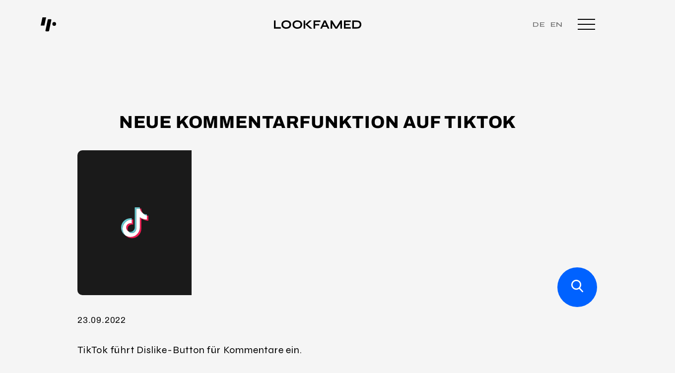

--- FILE ---
content_type: text/html; charset=UTF-8
request_url: https://lookfamed.de/news/newsticker/neue-kommentarfunktion-auf-tiktok/
body_size: 39120
content:
<!doctype html>
<html lang="de-DE">
<!--
#######################################
####+.........#########################
####.........+#########################
###*.........##########################
###-........:#####:........:###########
##=.........######.........=###########
##:........-#####+........-############
##.........*#####.........*######+--:##
#+.........#####*.........#####-.......
#.........+#####-........+####+........
*.........#####=.........#####=........
-........:#####:........:#######......*
###############.........=##############
##############+.........###############
##############.........*###############
#############*.........################
#############-........+################
############=.........#################
############+........:#################
#######################################
interesting, right? we are hiring developers. mail to kim@lookfamed.de -->
<head>
	<meta charset="UTF-8">
	<meta name="viewport" content="width=device-width, initial-scale=1">
    <link rel="alternate" hreflang="x-default" href="https://lookfamed.de" />

    <link rel="preconnect" href="https://fonts.googleapis.com">
    <link rel="preconnect" href="https://fonts.gstatic.com" crossorigin>
    
    
	<meta name='robots' content='index, follow, max-image-preview:large, max-snippet:-1, max-video-preview:-1' />

	<!-- This site is optimized with the Yoast SEO Premium plugin v22.2 (Yoast SEO v22.2) - https://yoast.com/wordpress/plugins/seo/ -->
	<title>Neue Kommentarfunktion auf TikTok - Lookfamed</title><link rel="preload" data-rocket-preload as="style" href="https://fonts.googleapis.com/css2?family=Syne:wght@400;700&#038;family=Cormorant:wght@500&#038;display=swap" /><link rel="stylesheet" href="https://fonts.googleapis.com/css2?family=Syne:wght@400;700&#038;family=Cormorant:wght@500&#038;display=swap" media="print" onload="this.media='all'" /><noscript><link rel="stylesheet" href="https://fonts.googleapis.com/css2?family=Syne:wght@400;700&#038;family=Cormorant:wght@500&#038;display=swap" /></noscript>
	<link rel="canonical" href="https://lookfamed.de/news/newsticker/neue-kommentarfunktion-auf-tiktok/" />
	<meta property="og:locale" content="de_DE" />
	<meta property="og:type" content="article" />
	<meta property="og:title" content="Neue Kommentarfunktion auf TikTok" />
	<meta property="og:description" content="TikTok führt Dislike-Button für Kommentare ein." />
	<meta property="og:url" content="https://lookfamed.de/news/newsticker/neue-kommentarfunktion-auf-tiktok/" />
	<meta property="og:site_name" content="Lookfamed" />
	<meta property="og:image" content="https://fffe4036.delivery.rocketcdn.me/wp-content/uploads/2022/05/tiktok-1.png" />
	<meta property="og:image:width" content="230" />
	<meta property="og:image:height" content="292" />
	<meta property="og:image:type" content="image/png" />
	<meta name="twitter:card" content="summary_large_image" />
	<script type="application/ld+json" class="yoast-schema-graph">{"@context":"https://schema.org","@graph":[{"@type":"WebPage","@id":"https://lookfamed.de/news/newsticker/neue-kommentarfunktion-auf-tiktok/","url":"https://lookfamed.de/news/newsticker/neue-kommentarfunktion-auf-tiktok/","name":"Neue Kommentarfunktion auf TikTok - Lookfamed","isPartOf":{"@id":"https://lookfamed.de/#website"},"primaryImageOfPage":{"@id":"https://lookfamed.de/news/newsticker/neue-kommentarfunktion-auf-tiktok/#primaryimage"},"image":{"@id":"https://lookfamed.de/news/newsticker/neue-kommentarfunktion-auf-tiktok/#primaryimage"},"thumbnailUrl":"https://fffe4036.delivery.rocketcdn.me/wp-content/uploads/2022/05/tiktok-1.png","datePublished":"2022-09-23T16:42:06+00:00","dateModified":"2022-09-23T16:42:06+00:00","breadcrumb":{"@id":"https://lookfamed.de/news/newsticker/neue-kommentarfunktion-auf-tiktok/#breadcrumb"},"inLanguage":"de","potentialAction":[{"@type":"ReadAction","target":["https://lookfamed.de/news/newsticker/neue-kommentarfunktion-auf-tiktok/"]}]},{"@type":"ImageObject","inLanguage":"de","@id":"https://lookfamed.de/news/newsticker/neue-kommentarfunktion-auf-tiktok/#primaryimage","url":"https://fffe4036.delivery.rocketcdn.me/wp-content/uploads/2022/05/tiktok-1.png","contentUrl":"https://fffe4036.delivery.rocketcdn.me/wp-content/uploads/2022/05/tiktok-1.png","width":230,"height":292},{"@type":"BreadcrumbList","@id":"https://lookfamed.de/news/newsticker/neue-kommentarfunktion-auf-tiktok/#breadcrumb","itemListElement":[{"@type":"ListItem","position":1,"name":"Startseite","item":"https://lookfamed.de/"},{"@type":"ListItem","position":2,"name":"Neue Kommentarfunktion auf TikTok"}]},{"@type":"WebSite","@id":"https://lookfamed.de/#website","url":"https://lookfamed.de/","name":"Lookfamed","description":"","potentialAction":[{"@type":"SearchAction","target":{"@type":"EntryPoint","urlTemplate":"https://lookfamed.de/?s={search_term_string}"},"query-input":"required name=search_term_string"}],"inLanguage":"de"}]}</script>
	<!-- / Yoast SEO Premium plugin. -->


<link rel='stylesheet' id='wp-block-library-css' href='https://fffe4036.delivery.rocketcdn.me/wp-includes/css/dist/block-library/style.min.css?ver=6.4.5' media='all' />
<style id='classic-theme-styles-inline-css'>
/*! This file is auto-generated */
.wp-block-button__link{color:#fff;background-color:#32373c;border-radius:9999px;box-shadow:none;text-decoration:none;padding:calc(.667em + 2px) calc(1.333em + 2px);font-size:1.125em}.wp-block-file__button{background:#32373c;color:#fff;text-decoration:none}
</style>
<style id='global-styles-inline-css'>
body{--wp--preset--color--black: #000000;--wp--preset--color--cyan-bluish-gray: #abb8c3;--wp--preset--color--white: #ffffff;--wp--preset--color--pale-pink: #f78da7;--wp--preset--color--vivid-red: #cf2e2e;--wp--preset--color--luminous-vivid-orange: #ff6900;--wp--preset--color--luminous-vivid-amber: #fcb900;--wp--preset--color--light-green-cyan: #7bdcb5;--wp--preset--color--vivid-green-cyan: #00d084;--wp--preset--color--pale-cyan-blue: #8ed1fc;--wp--preset--color--vivid-cyan-blue: #0693e3;--wp--preset--color--vivid-purple: #9b51e0;--wp--preset--gradient--vivid-cyan-blue-to-vivid-purple: linear-gradient(135deg,rgba(6,147,227,1) 0%,rgb(155,81,224) 100%);--wp--preset--gradient--light-green-cyan-to-vivid-green-cyan: linear-gradient(135deg,rgb(122,220,180) 0%,rgb(0,208,130) 100%);--wp--preset--gradient--luminous-vivid-amber-to-luminous-vivid-orange: linear-gradient(135deg,rgba(252,185,0,1) 0%,rgba(255,105,0,1) 100%);--wp--preset--gradient--luminous-vivid-orange-to-vivid-red: linear-gradient(135deg,rgba(255,105,0,1) 0%,rgb(207,46,46) 100%);--wp--preset--gradient--very-light-gray-to-cyan-bluish-gray: linear-gradient(135deg,rgb(238,238,238) 0%,rgb(169,184,195) 100%);--wp--preset--gradient--cool-to-warm-spectrum: linear-gradient(135deg,rgb(74,234,220) 0%,rgb(151,120,209) 20%,rgb(207,42,186) 40%,rgb(238,44,130) 60%,rgb(251,105,98) 80%,rgb(254,248,76) 100%);--wp--preset--gradient--blush-light-purple: linear-gradient(135deg,rgb(255,206,236) 0%,rgb(152,150,240) 100%);--wp--preset--gradient--blush-bordeaux: linear-gradient(135deg,rgb(254,205,165) 0%,rgb(254,45,45) 50%,rgb(107,0,62) 100%);--wp--preset--gradient--luminous-dusk: linear-gradient(135deg,rgb(255,203,112) 0%,rgb(199,81,192) 50%,rgb(65,88,208) 100%);--wp--preset--gradient--pale-ocean: linear-gradient(135deg,rgb(255,245,203) 0%,rgb(182,227,212) 50%,rgb(51,167,181) 100%);--wp--preset--gradient--electric-grass: linear-gradient(135deg,rgb(202,248,128) 0%,rgb(113,206,126) 100%);--wp--preset--gradient--midnight: linear-gradient(135deg,rgb(2,3,129) 0%,rgb(40,116,252) 100%);--wp--preset--font-size--small: 13px;--wp--preset--font-size--medium: 20px;--wp--preset--font-size--large: 36px;--wp--preset--font-size--x-large: 42px;--wp--preset--spacing--20: 0.44rem;--wp--preset--spacing--30: 0.67rem;--wp--preset--spacing--40: 1rem;--wp--preset--spacing--50: 1.5rem;--wp--preset--spacing--60: 2.25rem;--wp--preset--spacing--70: 3.38rem;--wp--preset--spacing--80: 5.06rem;--wp--preset--shadow--natural: 6px 6px 9px rgba(0, 0, 0, 0.2);--wp--preset--shadow--deep: 12px 12px 50px rgba(0, 0, 0, 0.4);--wp--preset--shadow--sharp: 6px 6px 0px rgba(0, 0, 0, 0.2);--wp--preset--shadow--outlined: 6px 6px 0px -3px rgba(255, 255, 255, 1), 6px 6px rgba(0, 0, 0, 1);--wp--preset--shadow--crisp: 6px 6px 0px rgba(0, 0, 0, 1);}:where(.is-layout-flex){gap: 0.5em;}:where(.is-layout-grid){gap: 0.5em;}body .is-layout-flow > .alignleft{float: left;margin-inline-start: 0;margin-inline-end: 2em;}body .is-layout-flow > .alignright{float: right;margin-inline-start: 2em;margin-inline-end: 0;}body .is-layout-flow > .aligncenter{margin-left: auto !important;margin-right: auto !important;}body .is-layout-constrained > .alignleft{float: left;margin-inline-start: 0;margin-inline-end: 2em;}body .is-layout-constrained > .alignright{float: right;margin-inline-start: 2em;margin-inline-end: 0;}body .is-layout-constrained > .aligncenter{margin-left: auto !important;margin-right: auto !important;}body .is-layout-constrained > :where(:not(.alignleft):not(.alignright):not(.alignfull)){max-width: var(--wp--style--global--content-size);margin-left: auto !important;margin-right: auto !important;}body .is-layout-constrained > .alignwide{max-width: var(--wp--style--global--wide-size);}body .is-layout-flex{display: flex;}body .is-layout-flex{flex-wrap: wrap;align-items: center;}body .is-layout-flex > *{margin: 0;}body .is-layout-grid{display: grid;}body .is-layout-grid > *{margin: 0;}:where(.wp-block-columns.is-layout-flex){gap: 2em;}:where(.wp-block-columns.is-layout-grid){gap: 2em;}:where(.wp-block-post-template.is-layout-flex){gap: 1.25em;}:where(.wp-block-post-template.is-layout-grid){gap: 1.25em;}.has-black-color{color: var(--wp--preset--color--black) !important;}.has-cyan-bluish-gray-color{color: var(--wp--preset--color--cyan-bluish-gray) !important;}.has-white-color{color: var(--wp--preset--color--white) !important;}.has-pale-pink-color{color: var(--wp--preset--color--pale-pink) !important;}.has-vivid-red-color{color: var(--wp--preset--color--vivid-red) !important;}.has-luminous-vivid-orange-color{color: var(--wp--preset--color--luminous-vivid-orange) !important;}.has-luminous-vivid-amber-color{color: var(--wp--preset--color--luminous-vivid-amber) !important;}.has-light-green-cyan-color{color: var(--wp--preset--color--light-green-cyan) !important;}.has-vivid-green-cyan-color{color: var(--wp--preset--color--vivid-green-cyan) !important;}.has-pale-cyan-blue-color{color: var(--wp--preset--color--pale-cyan-blue) !important;}.has-vivid-cyan-blue-color{color: var(--wp--preset--color--vivid-cyan-blue) !important;}.has-vivid-purple-color{color: var(--wp--preset--color--vivid-purple) !important;}.has-black-background-color{background-color: var(--wp--preset--color--black) !important;}.has-cyan-bluish-gray-background-color{background-color: var(--wp--preset--color--cyan-bluish-gray) !important;}.has-white-background-color{background-color: var(--wp--preset--color--white) !important;}.has-pale-pink-background-color{background-color: var(--wp--preset--color--pale-pink) !important;}.has-vivid-red-background-color{background-color: var(--wp--preset--color--vivid-red) !important;}.has-luminous-vivid-orange-background-color{background-color: var(--wp--preset--color--luminous-vivid-orange) !important;}.has-luminous-vivid-amber-background-color{background-color: var(--wp--preset--color--luminous-vivid-amber) !important;}.has-light-green-cyan-background-color{background-color: var(--wp--preset--color--light-green-cyan) !important;}.has-vivid-green-cyan-background-color{background-color: var(--wp--preset--color--vivid-green-cyan) !important;}.has-pale-cyan-blue-background-color{background-color: var(--wp--preset--color--pale-cyan-blue) !important;}.has-vivid-cyan-blue-background-color{background-color: var(--wp--preset--color--vivid-cyan-blue) !important;}.has-vivid-purple-background-color{background-color: var(--wp--preset--color--vivid-purple) !important;}.has-black-border-color{border-color: var(--wp--preset--color--black) !important;}.has-cyan-bluish-gray-border-color{border-color: var(--wp--preset--color--cyan-bluish-gray) !important;}.has-white-border-color{border-color: var(--wp--preset--color--white) !important;}.has-pale-pink-border-color{border-color: var(--wp--preset--color--pale-pink) !important;}.has-vivid-red-border-color{border-color: var(--wp--preset--color--vivid-red) !important;}.has-luminous-vivid-orange-border-color{border-color: var(--wp--preset--color--luminous-vivid-orange) !important;}.has-luminous-vivid-amber-border-color{border-color: var(--wp--preset--color--luminous-vivid-amber) !important;}.has-light-green-cyan-border-color{border-color: var(--wp--preset--color--light-green-cyan) !important;}.has-vivid-green-cyan-border-color{border-color: var(--wp--preset--color--vivid-green-cyan) !important;}.has-pale-cyan-blue-border-color{border-color: var(--wp--preset--color--pale-cyan-blue) !important;}.has-vivid-cyan-blue-border-color{border-color: var(--wp--preset--color--vivid-cyan-blue) !important;}.has-vivid-purple-border-color{border-color: var(--wp--preset--color--vivid-purple) !important;}.has-vivid-cyan-blue-to-vivid-purple-gradient-background{background: var(--wp--preset--gradient--vivid-cyan-blue-to-vivid-purple) !important;}.has-light-green-cyan-to-vivid-green-cyan-gradient-background{background: var(--wp--preset--gradient--light-green-cyan-to-vivid-green-cyan) !important;}.has-luminous-vivid-amber-to-luminous-vivid-orange-gradient-background{background: var(--wp--preset--gradient--luminous-vivid-amber-to-luminous-vivid-orange) !important;}.has-luminous-vivid-orange-to-vivid-red-gradient-background{background: var(--wp--preset--gradient--luminous-vivid-orange-to-vivid-red) !important;}.has-very-light-gray-to-cyan-bluish-gray-gradient-background{background: var(--wp--preset--gradient--very-light-gray-to-cyan-bluish-gray) !important;}.has-cool-to-warm-spectrum-gradient-background{background: var(--wp--preset--gradient--cool-to-warm-spectrum) !important;}.has-blush-light-purple-gradient-background{background: var(--wp--preset--gradient--blush-light-purple) !important;}.has-blush-bordeaux-gradient-background{background: var(--wp--preset--gradient--blush-bordeaux) !important;}.has-luminous-dusk-gradient-background{background: var(--wp--preset--gradient--luminous-dusk) !important;}.has-pale-ocean-gradient-background{background: var(--wp--preset--gradient--pale-ocean) !important;}.has-electric-grass-gradient-background{background: var(--wp--preset--gradient--electric-grass) !important;}.has-midnight-gradient-background{background: var(--wp--preset--gradient--midnight) !important;}.has-small-font-size{font-size: var(--wp--preset--font-size--small) !important;}.has-medium-font-size{font-size: var(--wp--preset--font-size--medium) !important;}.has-large-font-size{font-size: var(--wp--preset--font-size--large) !important;}.has-x-large-font-size{font-size: var(--wp--preset--font-size--x-large) !important;}
.wp-block-navigation a:where(:not(.wp-element-button)){color: inherit;}
:where(.wp-block-post-template.is-layout-flex){gap: 1.25em;}:where(.wp-block-post-template.is-layout-grid){gap: 1.25em;}
:where(.wp-block-columns.is-layout-flex){gap: 2em;}:where(.wp-block-columns.is-layout-grid){gap: 2em;}
.wp-block-pullquote{font-size: 1.5em;line-height: 1.6;}
</style>
<link rel='stylesheet' id='borlabs-cookie-css' href='https://fffe4036.delivery.rocketcdn.me/wp-content/cache/borlabs-cookie/borlabs-cookie_1_de.css?ver=2.2.67-16' media='all' />
<link rel='stylesheet' id='lookfamed-main-css' href='https://fffe4036.delivery.rocketcdn.me/wp-content/themes/lookfamed/css/main.min.css?ver=1.0.70' media='all' />
<link rel='stylesheet' id='lookfamed-podcast-main-css' href='https://fffe4036.delivery.rocketcdn.me/wp-content/themes/lookfamed/css/podcast.min.css?ver=1.0.70' media='all' />
<link rel='stylesheet' id='lookfamed-success-stories-css' href='https://fffe4036.delivery.rocketcdn.me/wp-content/themes/lookfamed/css/success-stories.min.css?ver=1.0.70' media='all' />
<link rel='stylesheet' id='lookfamed-reporting-and-analysis-css' href='https://fffe4036.delivery.rocketcdn.me/wp-content/themes/lookfamed/css/reporting-and-analysis.min.css?ver=1.0.70' media='all' />
<link rel='stylesheet' id='lookfamed-content-creation-css' href='https://fffe4036.delivery.rocketcdn.me/wp-content/themes/lookfamed/css/content-creation.min.css?ver=1.0.70' media='all' />
<link rel='stylesheet' id='lookfamed-page-partners-css' href='https://fffe4036.delivery.rocketcdn.me/wp-content/themes/lookfamed/css/partners.min.css?ver=1.0.70' media='all' />
<link rel='stylesheet' id='lookfamed-page-jobs-css' href='https://fffe4036.delivery.rocketcdn.me/wp-content/themes/lookfamed/css/jobs.min.css?ver=1.0.70' media='all' />
<link rel='stylesheet' id='lookfamed-page-about-css' href='https://fffe4036.delivery.rocketcdn.me/wp-content/themes/lookfamed/css/about.min.css?ver=1.0.70' media='all' />
<link rel='stylesheet' id='lookfamed-tmplpart-our-channels-css' href='https://fffe4036.delivery.rocketcdn.me/wp-content/themes/lookfamed/css/tmplpart-our-channels.min.css?ver=1.0.70' media='all' />
<link rel='stylesheet' id='lookfamed-tmplpart-experts-knowledge-css' href='https://fffe4036.delivery.rocketcdn.me/wp-content/themes/lookfamed/css/tmplpart-experts-knowledge.min.css?ver=1.0.70' media='all' />
<link rel='stylesheet' id='lookfamed-page-template-dummy-css' href='https://fffe4036.delivery.rocketcdn.me/wp-content/themes/lookfamed/css/page-template-dummy.min.css?ver=1.0.70' media='all' />
<link rel='stylesheet' id='lookfamed-template-part-contact-css' href='https://fffe4036.delivery.rocketcdn.me/wp-content/themes/lookfamed/css/template-part-contact.min.css?ver=1.0.70' media='all' />
<link rel='stylesheet' id='lookfamed-slider-css' href='https://fffe4036.delivery.rocketcdn.me/wp-content/themes/lookfamed/css/swiper-bundle.min.css?ver=1.0.70' media='all' />
<link rel='stylesheet' id='lookfamed-tmplpart-newsletter-popup-css' href='https://fffe4036.delivery.rocketcdn.me/wp-content/themes/lookfamed/css/tmplpart-newsletter-popup.min.css?ver=1.0.70' media='all' />
<link rel='stylesheet' id='lookfamed-tiktok_channel-css' href='https://fffe4036.delivery.rocketcdn.me/wp-content/themes/lookfamed/css/tiktok-channel.min.css?ver=1.0.70' media='all' />
<script src="https://fffe4036.delivery.rocketcdn.me/wp-includes/js/jquery/jquery.min.js?ver=3.7.1" id="jquery-core-js"></script>
<script src="https://fffe4036.delivery.rocketcdn.me/wp-includes/js/jquery/jquery-migrate.min.js?ver=3.4.1" id="jquery-migrate-js"></script>
<script id="borlabs-cookie-prioritize-js-extra">
var borlabsCookiePrioritized = {"domain":"lookfamed.de","path":"\/","version":"3","bots":"1","optInJS":{"statistics":{"google-analytics":"[base64]","facebook-pixel":"[base64]","google-analytics_new":"[base64]"}}};
</script>
<script src="https://fffe4036.delivery.rocketcdn.me/wp-content/plugins/borlabs-cookie/assets/javascript/borlabs-cookie-prioritize.min.js?ver=2.2.67" id="borlabs-cookie-prioritize-js"></script>
<link rel='shortlink' href='https://lookfamed.de/?p=6488' />
<link rel="alternate" type="application/json+oembed" href="https://lookfamed.de/wp-json/oembed/1.0/embed?url=https%3A%2F%2Flookfamed.de%2Fnews%2Fnewsticker%2Fneue-kommentarfunktion-auf-tiktok%2F" />
<link rel="alternate" type="text/xml+oembed" href="https://lookfamed.de/wp-json/oembed/1.0/embed?url=https%3A%2F%2Flookfamed.de%2Fnews%2Fnewsticker%2Fneue-kommentarfunktion-auf-tiktok%2F&#038;format=xml" />
<script>
(function(l,e,a,d,i,n,f,o){if(!l[i]){l.GlobalLeadinfoNamespace=l.GlobalLeadinfoNamespace||[];
l.GlobalLeadinfoNamespace.push(i);l[i]=function(){(l[i].q=l[i].q||[]).push(arguments)};l[i].t=l[i].t||n;
l[i].q=l[i].q||[];o=e.createElement(a);f=e.getElementsByTagName(a)[0];o.async=1;o.src=d;f.parentNode.insertBefore(o,f);}
}(window,document,"script","https://cdn.leadinfo.net/ping.js","leadinfo","LI-6391FE44EBD0C"));
</script><script>
if('0' === '1') {
    window.dataLayer = window.dataLayer || [];
    function gtag(){dataLayer.push(arguments);}
    gtag('consent', 'default', {
       'ad_storage': 'denied',
       'analytics_storage': 'denied'
    });
    gtag("js", new Date());

    gtag("config", "GTM-T7CNRX5", { "anonymize_ip": true });

    (function (w, d, s, i) {
    var f = d.getElementsByTagName(s)[0],
        j = d.createElement(s);
    j.async = true;
    j.src =
        "https://www.googletagmanager.com/gtag/js?id=" + i;
    f.parentNode.insertBefore(j, f);
    })(window, document, "script", "GTM-T7CNRX5");
}
</script><script>
if('0' === '1') {
    window.dataLayer = window.dataLayer || [];
    function gtag(){dataLayer.push(arguments);}
    gtag('consent', 'default', {
       'ad_storage': 'denied',
       'analytics_storage': 'denied'
    });
    gtag("js", new Date());

    gtag("config", "G-C7D8CV05ZD", { "anonymize_ip": true });

    (function (w, d, s, i) {
    var f = d.getElementsByTagName(s)[0],
        j = d.createElement(s);
    j.async = true;
    j.src =
        "https://www.googletagmanager.com/gtag/js?id=" + i;
    f.parentNode.insertBefore(j, f);
    })(window, document, "script", "G-C7D8CV05ZD");
}
</script><link rel="icon" href="https://fffe4036.delivery.rocketcdn.me/wp-content/uploads/2022/05/cropped-favicon-lookfamed-96-x-96-32x32.jpg" sizes="32x32" />
<link rel="icon" href="https://fffe4036.delivery.rocketcdn.me/wp-content/uploads/2022/05/cropped-favicon-lookfamed-96-x-96-192x192.jpg" sizes="192x192" />
<link rel="apple-touch-icon" href="https://fffe4036.delivery.rocketcdn.me/wp-content/uploads/2022/05/cropped-favicon-lookfamed-96-x-96-180x180.jpg" />
<meta name="msapplication-TileImage" content="https://fffe4036.delivery.rocketcdn.me/wp-content/uploads/2022/05/cropped-favicon-lookfamed-96-x-96-270x270.jpg" />
<meta name="generator" content="WP Rocket 3.18" data-wpr-features="wpr_cdn wpr_desktop wpr_preload_links" /></head>
<body class="newsticker-template-default single single-newsticker postid-6488">


<header data-rocket-location-hash="3f0e29c43b8c56ef4e126ce586f7b191" class="main-header white">
    <div data-rocket-location-hash="5801c95871f4d89e0c394b8a7dcbe4ce" class="icon">
        <a href="https://lookfamed.de">
        <svg class="lf_icon" xmlns="http://www.w3.org/2000/svg" xmlns:xlink="http://www.w3.org/1999/xlink" width="32.748" height="30" viewBox="0 0 32.748 32">
            <g data-name="Gruppe 10" clip-path="url(#clip-path)">
                <path data-name="Pfad 14" d="M11.421,0H3.811A.116.116,0,0,0,3.7.1L0,17.387a.119.119,0,0,0,.113.143H7.771a.116.116,0,0,0,.113-.1L11.534.143A.119.119,0,0,0,11.421,0" transform="translate(0 0)" fill="#fff"></path>
                <path data-name="Pfad 15" d="M49.315,17.646h0a4.026,4.026,0,0,0-3.943,4.1v0a4.026,4.026,0,0,0,3.943,4.1h0a4.026,4.026,0,0,0,3.943-4.1v0a4.026,4.026,0,0,0-3.943-4.1" transform="translate(-20.511 -7.582)" fill="#fff"></path>
                <path data-name="Pfad 16" d="M29.643,7.105H24.621a1.4,1.4,0,0,0-1.358,1.161L18.426,31.333a1.425,1.425,0,0,0,1.358,1.72h5.023a1.4,1.4,0,0,0,1.358-1.161L31,8.825a1.425,1.425,0,0,0-1.358-1.72" transform="translate(-8.318 -3.053)" fill="#fff"></path>
            </g>
        </svg>
        </a>
    </div>
    <div data-rocket-location-hash="84ed4d5a10953f3955b9bcba2177f3bd" class="logo">
        <a href="https://lookfamed.de">
            <svg xmlns="http://www.w3.org/2000/svg" viewBox="0 0 556.44 52.04">
                <g id="a">
                    <g>
                        <path d="M10.28,1.01V42.45H43.53v8.58H0V1.01H10.28Z" fill="#fff"/>
                        <path d="M77.65,52.04c-6.65,0-10.65-1.04-15.37-3.13-4.72-2.09-8.33-5.07-10.82-8.93-2.5-3.87-3.75-8.5-3.75-13.92s1.25-10.13,3.75-13.99c2.5-3.87,6.14-6.77,10.82-8.93,2.9-1.34,8.72-3.13,15.37-3.13s12.4,1.04,17.09,3.13c4.69,2.09,8.29,5.06,10.79,8.93,2.5,3.87,3.75,8.53,3.75,13.99s-1.25,10.05-3.75,13.92c-2.5,3.87-6.1,6.84-10.79,8.93-4.69,2.09-10.39,3.13-17.09,3.13Zm0-8.89c4.12,0,7.74-.62,10.86-1.85,3.12-1.24,5.57-3.12,7.35-5.64,1.78-2.52,2.67-5.72,2.67-9.59s-.89-7.06-2.67-9.59c-1.78-2.53-4.23-4.42-7.35-5.68-3.12-1.26-6.74-1.89-10.86-1.89s-6.55,.65-9.22,1.89c-3.12,1.45-5.7,3.16-7.5,5.68-1.8,2.52-2.71,5.72-2.71,9.59s.9,7.06,2.71,9.59c1.8,2.53,4.3,4.41,7.5,5.64,3.2,1.24,5.15,1.85,9.22,1.85Z" fill="#fff"/>
                        <path d="M148.13,52.04c-6.65,0-10.65-1.04-15.37-3.13-4.72-2.09-8.33-5.07-10.82-8.93-2.5-3.87-3.75-8.5-3.75-13.92s1.25-10.13,3.75-13.99c2.5-3.87,6.14-6.77,10.82-8.93,2.9-1.34,8.72-3.13,15.37-3.13s12.4,1.04,17.09,3.13c4.69,2.09,8.29,5.06,10.79,8.93,2.5,3.87,3.75,8.53,3.75,13.99s-1.25,10.05-3.75,13.92c-2.5,3.87-6.1,6.84-10.79,8.93-4.69,2.09-10.39,3.13-17.09,3.13Zm0-8.89c4.12,0,7.74-.62,10.86-1.85,3.12-1.24,5.57-3.12,7.35-5.64,1.78-2.52,2.67-5.72,2.67-9.59s-.89-7.06-2.67-9.59c-1.78-2.53-4.23-4.42-7.35-5.68-3.12-1.26-6.74-1.89-10.86-1.89s-6.55,.65-9.22,1.89c-3.12,1.45-5.7,3.16-7.5,5.68-1.8,2.52-2.71,5.72-2.71,9.59s.9,7.06,2.71,9.59c1.8,2.53,4.3,4.41,7.5,5.64,3.2,1.24,5.15,1.85,9.22,1.85Z" fill="#fff"/>
                        <path d="M189.19,1.01h10.28V51.03h-10.28V1.01Zm21.42,25.67l-.08-4.33,33.71,28.69h-14.85l-30-26.29L226.07,1.01h14.61l-30.08,25.67Z" fill="#fff"/>
                        <path d="M295.74,1.01V9.59h-33.46v13.45h26.5v8.04h-26.5v19.95h-10.28V1.01h43.75Z" fill="#fff"/>
                        <path d="M294.78,51.03L318.28,1.01h11.13l23.74,50.03h-11.21l-20.57-45.08h4.95l-20.41,45.08h-11.13Zm12.45-10.9v-8.58h33.09v8.58h-33.09Z" fill="#fff"/>
                        <path d="M399.18,45.93h-4.87L423.07,1.01h10.28V51.03h-10.28V14.69l2.47,.7-22.96,35.64h-11.52l-22.96-35.49,2.47-.7V51.03h-10.28V1.01h10.28l28.61,44.92Z" fill="#fff"/>
                        <path d="M455.94,30.16v12.29h33.54v8.58h-43.82V1.01h43.75V9.59h-33.46v12.45h26.5v8.12h-26.5Z" fill="#fff"/>
                        <path d="M527.14,1.01c5.62,0,10.31,.67,14.07,2.01,3.76,1.34,6.77,3.16,9.01,5.45,2.24,2.29,3.84,4.94,4.79,7.92,.95,2.99,1.43,6.14,1.43,9.43s-.53,6.47-1.58,9.51c-1.06,3.04-2.73,5.74-5.03,8.08-2.29,2.35-5.31,4.2-9.05,5.57-3.74,1.37-8.29,2.05-13.65,2.05h-28.61V1.01h28.61Zm-18.32,41.21h18.09c3.71,0,6.79-.45,9.24-1.35,2.45-.9,4.39-2.13,5.84-3.67,1.44-1.55,2.47-3.3,3.09-5.26,.62-1.96,.93-3.99,.93-6.11s-.31-4.12-.93-6.03c-.62-1.91-1.65-3.61-3.09-5.1-1.44-1.49-3.39-2.68-5.84-3.56-2.45-.87-5.53-1.31-9.24-1.31h-18.09V42.22Z" fill="#fff"/>
                    </g>
                </g>
                <g id="b"/>
            </svg>
        </a>
    </div>
    <div data-rocket-location-hash="c5ef6a9668edb6c0da5872eeab69ba15" class="menu_opener">
        <ul class="language_switcher">
                        <li><a class="" href="">de</a></li>
                        <li><a class="" href="">en</a></li>
                    </ul>
        <svg class="hamburger" xmlns="http://www.w3.org/2000/svg" width="35" height="22" viewBox="0 0 35 22">
                <line class="Linie_1" data-name="Linie 1" x2="35" fill="none" stroke="#fff" stroke-width="2"/>
                <line class="Linie_2" data-name="Linie 2" x2="35" transform="translate(0 10)" fill="none" stroke="#fff" stroke-width="2"/>
                <line class="Linie_3" data-name="Linie 3" x2="35" transform="translate(0 20)" fill="none" stroke="#fff" stroke-width="2"/>
        </svg>
    </div>
</header>
<div data-rocket-location-hash="ef3b88689c31c24c821001f838e92a7f" class="lf-menu">
    <div data-rocket-location-hash="f9fd553491374f1f681ca005fcdbb358" class="language">
        <ul class="language_switcher">
		                    <li><a class="" href="">de</a></li>
		                    <li><a class="" href="">en</a></li>
		            </ul>
    </div>
    <div data-rocket-location-hash="7cc0f6dbe830791b7b2cd5aabd1e3494" class="search">
        <form id="lf_main_header_search_form" method="get" action="https://lookfamed.de/">
            <input type="text" name="s" placeholder="Suchbegriff eingeben">
            <button type="button" id="lf_main_menu_search">
                <img src="https://fffe4036.delivery.rocketcdn.me/wp-content/themes/lookfamed/img/search.svg" alt="Suchen">
            </button>
        </form>
    </div>
    <div data-rocket-location-hash="d18e4782a20636a7667da82d8b2b9936" class="sub-nav"><div data-rocket-location-hash="e452bc450666f102b49cc4e970aa3ca5" class="menu-header-rechtlich-container"><ul id="menu-header-rechtlich" class="menu"><li id="menu-item-147" class="menu-item menu-item-type-post_type menu-item-object-page menu-item-privacy-policy menu-item-147"><a rel="privacy-policy" href="https://lookfamed.de/datenschutzerklaerung/">Daten­schutz</a></li>
<li id="menu-item-146" class="menu-item menu-item-type-post_type menu-item-object-page menu-item-146"><a href="https://lookfamed.de/agb/">AGBS</a></li>
<li id="menu-item-145" class="menu-item menu-item-type-post_type menu-item-object-page menu-item-145"><a href="https://lookfamed.de/impressum/">Impres&shy;sum</a></li>
</ul></div></div>
    <div data-rocket-location-hash="0c1a9f0b3759c006757feca475e85ce7" class="inner main-inner">
	    <div data-rocket-location-hash="9c1b89776a76e038bc265cde489c542d" class="menu-header-brand-and-agencies-container"><ul id="menu-header-brand-and-agencies" class="menu"><li id="menu-item-1186" class="menu-item menu-item-type-post_type menu-item-object-page menu-item-1186"><a href="https://lookfamed.de/brands-agencies/">Brands &amp; Agencies</a></li>
<li id="menu-item-7958" class="menu-item menu-item-type-post_type menu-item-object-page menu-item-7958"><a href="https://lookfamed.de/brands-agencies/">Übersicht</a></li>
<li id="menu-item-858" class="menu-item menu-item-type-post_type menu-item-object-page menu-item-858"><a href="https://lookfamed.de/special-campaign/">Special Campaign</a></li>
<li id="menu-item-1493" class="menu-item menu-item-type-post_type menu-item-object-page menu-item-1493"><a href="https://lookfamed.de/content-creation/">Content Creation</a></li>
<li id="menu-item-1523" class="menu-item menu-item-type-post_type menu-item-object-page menu-item-1523"><a href="https://lookfamed.de/managed-campaigns/">Managed Campaigns</a></li>
<li id="menu-item-1362" class="menu-item menu-item-type-post_type menu-item-object-page menu-item-1362"><a href="https://lookfamed.de/creator-identification-recruitment/">Creator Identification &amp; Recruitment</a></li>
<li id="menu-item-1478" class="menu-item menu-item-type-post_type menu-item-object-page menu-item-1478"><a href="https://lookfamed.de/reporting-und-analyse/">Reporting &amp; Analyse</a></li>
<li id="menu-item-1040" class="menu-item menu-item-type-post_type menu-item-object-page menu-item-1040"><a href="https://lookfamed.de/success-stories/">Success Stories</a></li>
</ul></div><div data-rocket-location-hash="d26d08e0c27ba0e295bb8539e39d2aaa" class="menu-header-creator-influencer-container"><ul id="menu-header-creator-influencer" class="menu"><li id="menu-item-2215" class="menu-item menu-item-type-post_type menu-item-object-page menu-item-2215"><a href="https://lookfamed.de/creator-management/">Creator &#038; Influencer</a></li>
<li id="menu-item-7959" class="menu-item menu-item-type-post_type menu-item-object-page menu-item-7959"><a href="https://lookfamed.de/creator-management/">Für Creator</a></li>
<li id="menu-item-585" class="menu-item menu-item-type-post_type menu-item-object-page menu-item-585"><a href="https://lookfamed.de/creator-portfolio/">Portfolio</a></li>
<li id="menu-item-11765" class="menu-item menu-item-type-post_type menu-item-object-page menu-item-11765"><a href="https://lookfamed.de/creator-achievements/">Creator Achievements</a></li>
<li id="menu-item-3573" class="menu-item menu-item-type-post_type menu-item-object-page menu-item-3573"><a href="https://lookfamed.de/creator-services/">Services</a></li>
<li id="menu-item-39" class="lkf_open_form_management menu-item menu-item-type-custom menu-item-object-custom menu-item-39"><a href="#"><span class="lkf_open_form_management">Apply Now</span></a></li>
</ul></div><div data-rocket-location-hash="3b2b2cd8288a80bc5c082073fbfcd428" class="menu-we-help-you-grow-on-container"><ul id="menu-we-help-you-grow-on" class="menu"><li id="menu-item-7967" class="menu-item menu-item-type-custom menu-item-object-custom menu-item-7967"><a href="#">We help you grow on&#8230;</a></li>
<li id="menu-item-7961" class="menu-item menu-item-type-post_type menu-item-object-page menu-item-7961"><a href="https://lookfamed.de/instagram/">Instagram</a></li>
<li id="menu-item-7962" class="menu-item menu-item-type-post_type menu-item-object-page menu-item-7962"><a href="https://lookfamed.de/pinterest/">Pinterest</a></li>
<li id="menu-item-7963" class="menu-item menu-item-type-post_type menu-item-object-page menu-item-7963"><a href="https://lookfamed.de/tiktok/">TikTok</a></li>
<li id="menu-item-7964" class="menu-item menu-item-type-post_type menu-item-object-page menu-item-7964"><a href="https://lookfamed.de/linkedin/">LinkedIn</a></li>
<li id="menu-item-7965" class="menu-item menu-item-type-post_type menu-item-object-page menu-item-7965"><a href="https://lookfamed.de/youtube/">YouTube</a></li>
<li id="menu-item-7966" class="menu-item menu-item-type-post_type menu-item-object-page menu-item-7966"><a href="https://lookfamed.de/twitch/">Twitch</a></li>
</ul></div><div data-rocket-location-hash="84b87481bbb9d96040fa236d14179556" class="menu-header-lern-container"><ul id="menu-header-lern" class="menu"><li id="menu-item-4430" class="prevent-href menu-item menu-item-type-custom menu-item-object-custom menu-item-4430"><a href="#"><span class="prevent-href">Learn</span></a></li>
<li id="menu-item-370" class="menu-item menu-item-type-post_type menu-item-object-page menu-item-370"><a href="https://lookfamed.de/journals/">Journals</a></li>
<li id="menu-item-361" class="menu-item menu-item-type-post_type menu-item-object-page menu-item-361"><a href="https://lookfamed.de/podcasts/">Podcasts</a></li>
<li id="menu-item-371" class="menu-item menu-item-type-post_type menu-item-object-page current_page_parent menu-item-371"><a href="https://lookfamed.de/news/">News</a></li>
</ul></div><div data-rocket-location-hash="c397cd7358fc552b449deaeb1d12eea9" class="menu-header-about-container"><ul id="menu-header-about" class="menu"><li id="menu-item-2221" class="menu-item menu-item-type-post_type menu-item-object-page menu-item-2221"><a href="https://lookfamed.de/about/">About</a></li>
<li id="menu-item-2434" class="menu-item menu-item-type-post_type menu-item-object-page menu-item-2434"><a href="https://lookfamed.de/offices/">Office</a></li>
<li id="menu-item-1852" class="menu-item menu-item-type-post_type menu-item-object-page menu-item-1852"><a href="https://lookfamed.de/partner/">Partner</a></li>
<li id="menu-item-1988" class="menu-item menu-item-type-post_type menu-item-object-page menu-item-1988"><a href="https://lookfamed.de/jobs/">Jobs</a></li>
<li id="menu-item-4767" class="menu-item menu-item-type-post_type menu-item-object-page menu-item-4767"><a href="https://lookfamed.de/kontakt/">Kontakt</a></li>
</ul></div>
<div data-rocket-location-hash="c474b1a855febea99a2e0355e51eb839" class="wp-block-group our-channels is-layout-flow wp-block-group-is-layout-flow"><div class="wp-block-group__inner-container">
<h3 class="wp-block-heading">Our Channels</h3>



<ul class="wp-block-social-links is-style-logos-only link-xing is-layout-flex wp-block-social-links-is-layout-flex"><li class="wp-social-link wp-social-link-linkedin  wp-block-social-link"><a rel=" noopener nofollow" target="_blank" href="https://de.linkedin.com/company/lookfamed" class="wp-block-social-link-anchor"><svg width="24" height="24" viewBox="0 0 24 24" version="1.1" xmlns="http://www.w3.org/2000/svg" aria-hidden="true" focusable="false"><path d="M19.7,3H4.3C3.582,3,3,3.582,3,4.3v15.4C3,20.418,3.582,21,4.3,21h15.4c0.718,0,1.3-0.582,1.3-1.3V4.3 C21,3.582,20.418,3,19.7,3z M8.339,18.338H5.667v-8.59h2.672V18.338z M7.004,8.574c-0.857,0-1.549-0.694-1.549-1.548 c0-0.855,0.691-1.548,1.549-1.548c0.854,0,1.547,0.694,1.547,1.548C8.551,7.881,7.858,8.574,7.004,8.574z M18.339,18.338h-2.669 v-4.177c0-0.996-0.017-2.278-1.387-2.278c-1.389,0-1.601,1.086-1.601,2.206v4.249h-2.667v-8.59h2.559v1.174h0.037 c0.356-0.675,1.227-1.387,2.526-1.387c2.703,0,3.203,1.779,3.203,4.092V18.338z"></path></svg><span class="wp-block-social-link-label screen-reader-text">LinkedIn</span></a></li>

<li class="wp-social-link wp-social-link-instagram  wp-block-social-link"><a rel=" noopener nofollow" target="_blank" href="https://www.instagram.com/lookfamed/" class="wp-block-social-link-anchor"><svg width="24" height="24" viewBox="0 0 24 24" version="1.1" xmlns="http://www.w3.org/2000/svg" aria-hidden="true" focusable="false"><path d="M12,4.622c2.403,0,2.688,0.009,3.637,0.052c0.877,0.04,1.354,0.187,1.671,0.31c0.42,0.163,0.72,0.358,1.035,0.673 c0.315,0.315,0.51,0.615,0.673,1.035c0.123,0.317,0.27,0.794,0.31,1.671c0.043,0.949,0.052,1.234,0.052,3.637 s-0.009,2.688-0.052,3.637c-0.04,0.877-0.187,1.354-0.31,1.671c-0.163,0.42-0.358,0.72-0.673,1.035 c-0.315,0.315-0.615,0.51-1.035,0.673c-0.317,0.123-0.794,0.27-1.671,0.31c-0.949,0.043-1.233,0.052-3.637,0.052 s-2.688-0.009-3.637-0.052c-0.877-0.04-1.354-0.187-1.671-0.31c-0.42-0.163-0.72-0.358-1.035-0.673 c-0.315-0.315-0.51-0.615-0.673-1.035c-0.123-0.317-0.27-0.794-0.31-1.671C4.631,14.688,4.622,14.403,4.622,12 s0.009-2.688,0.052-3.637c0.04-0.877,0.187-1.354,0.31-1.671c0.163-0.42,0.358-0.72,0.673-1.035 c0.315-0.315,0.615-0.51,1.035-0.673c0.317-0.123,0.794-0.27,1.671-0.31C9.312,4.631,9.597,4.622,12,4.622 M12,3 C9.556,3,9.249,3.01,8.289,3.054C7.331,3.098,6.677,3.25,6.105,3.472C5.513,3.702,5.011,4.01,4.511,4.511 c-0.5,0.5-0.808,1.002-1.038,1.594C3.25,6.677,3.098,7.331,3.054,8.289C3.01,9.249,3,9.556,3,12c0,2.444,0.01,2.751,0.054,3.711 c0.044,0.958,0.196,1.612,0.418,2.185c0.23,0.592,0.538,1.094,1.038,1.594c0.5,0.5,1.002,0.808,1.594,1.038 c0.572,0.222,1.227,0.375,2.185,0.418C9.249,20.99,9.556,21,12,21s2.751-0.01,3.711-0.054c0.958-0.044,1.612-0.196,2.185-0.418 c0.592-0.23,1.094-0.538,1.594-1.038c0.5-0.5,0.808-1.002,1.038-1.594c0.222-0.572,0.375-1.227,0.418-2.185 C20.99,14.751,21,14.444,21,12s-0.01-2.751-0.054-3.711c-0.044-0.958-0.196-1.612-0.418-2.185c-0.23-0.592-0.538-1.094-1.038-1.594 c-0.5-0.5-1.002-0.808-1.594-1.038c-0.572-0.222-1.227-0.375-2.185-0.418C14.751,3.01,14.444,3,12,3L12,3z M12,7.378 c-2.552,0-4.622,2.069-4.622,4.622S9.448,16.622,12,16.622s4.622-2.069,4.622-4.622S14.552,7.378,12,7.378z M12,15 c-1.657,0-3-1.343-3-3s1.343-3,3-3s3,1.343,3,3S13.657,15,12,15z M16.804,6.116c-0.596,0-1.08,0.484-1.08,1.08 s0.484,1.08,1.08,1.08c0.596,0,1.08-0.484,1.08-1.08S17.401,6.116,16.804,6.116z"></path></svg><span class="wp-block-social-link-label screen-reader-text">Instagram</span></a></li>

<li class="wp-social-link wp-social-link-tiktok  wp-block-social-link"><a rel=" noopener nofollow" target="_blank" href="https://www.tiktok.com/@lookfamed?lang=de-DE" class="wp-block-social-link-anchor"><svg width="24" height="24" viewBox="0 0 32 32" version="1.1" xmlns="http://www.w3.org/2000/svg" aria-hidden="true" focusable="false"><path d="M16.708 0.027c1.745-0.027 3.48-0.011 5.213-0.027 0.105 2.041 0.839 4.12 2.333 5.563 1.491 1.479 3.6 2.156 5.652 2.385v5.369c-1.923-0.063-3.855-0.463-5.6-1.291-0.76-0.344-1.468-0.787-2.161-1.24-0.009 3.896 0.016 7.787-0.025 11.667-0.104 1.864-0.719 3.719-1.803 5.255-1.744 2.557-4.771 4.224-7.88 4.276-1.907 0.109-3.812-0.411-5.437-1.369-2.693-1.588-4.588-4.495-4.864-7.615-0.032-0.667-0.043-1.333-0.016-1.984 0.24-2.537 1.495-4.964 3.443-6.615 2.208-1.923 5.301-2.839 8.197-2.297 0.027 1.975-0.052 3.948-0.052 5.923-1.323-0.428-2.869-0.308-4.025 0.495-0.844 0.547-1.485 1.385-1.819 2.333-0.276 0.676-0.197 1.427-0.181 2.145 0.317 2.188 2.421 4.027 4.667 3.828 1.489-0.016 2.916-0.88 3.692-2.145 0.251-0.443 0.532-0.896 0.547-1.417 0.131-2.385 0.079-4.76 0.095-7.145 0.011-5.375-0.016-10.735 0.025-16.093z" /></svg><span class="wp-block-social-link-label screen-reader-text">TikTok</span></a></li>

<li class="wp-social-link wp-social-link-chain  wp-block-social-link"><a rel=" noopener nofollow" target="_blank" href="https://www.xing.com/companies/lookfamedgmbh" class="wp-block-social-link-anchor"><svg width="24" height="24" viewBox="0 0 24 24" version="1.1" xmlns="http://www.w3.org/2000/svg" aria-hidden="true" focusable="false"><path d="M15.6,7.2H14v1.5h1.6c2,0,3.7,1.7,3.7,3.7s-1.7,3.7-3.7,3.7H14v1.5h1.6c2.8,0,5.2-2.3,5.2-5.2,0-2.9-2.3-5.2-5.2-5.2zM4.7,12.4c0-2,1.7-3.7,3.7-3.7H10V7.2H8.4c-2.9,0-5.2,2.3-5.2,5.2,0,2.9,2.3,5.2,5.2,5.2H10v-1.5H8.4c-2,0-3.7-1.7-3.7-3.7zm4.6.9h5.3v-1.5H9.3v1.5z"></path></svg><span class="wp-block-social-link-label screen-reader-text">Link</span></a></li></ul>
</div></div>
    </div>
    <div data-rocket-location-hash="835d34f0d85a825317fc8b5ac5b18f64" class="bottom menuBottom">
        <a href="https://lookfamed.de/kontakt/">
            <span class="big">Get in</span> <span>Touch</span>
        </a>
    </div>
</div>
<div data-rocket-location-hash="856581fafdaf64cb6599d739e89329b6" class="content"><article data-rocket-location-hash="810a53d30243713f4a96d334c8b2636d">
    <header data-rocket-location-hash="dc72132a68bb3464e64ab46e4a2d2c0e">
        <h1>Neue Kommentarfunktion auf TikTok</h1>
        <p></p>
        <figure>
            <ul class="tag-list">
                        </ul>
            <img width="230" height="292" src="https://fffe4036.delivery.rocketcdn.me/wp-content/uploads/2022/05/tiktok-1.png" class="alignleft wp-post-image" alt="tiktok (1)" decoding="async" fetchpriority="high" srcset="https://fffe4036.delivery.rocketcdn.me/wp-content/uploads/2022/05/tiktok-1.png 230w, https://fffe4036.delivery.rocketcdn.me/wp-content/uploads/2022/05/tiktok-1-39x50.png 39w" sizes="(max-width: 230px) 100vw, 230px" />            <figcaption>
                <time class="updated" datetime="2022-09-23 18:42:06+0200" pubdate>23.09.2022</time>
                            </figcaption>
        </figure>
    </header>
    <p>TikTok führt Dislike-Button für Kommentare ein.</p>

    <section data-rocket-location-hash="ad4c04849543fa529b02e6eebf03720a" class="share">
        <ul>
            <li>Share</li>
            <li>
                                <a target="_blank" rel="noopener" href="https://twitter.com/share?text=Neue%20Kommentarfunktion%20auf%20TikTokrn%20&#038;url=https://lookfamed.de/news/newsticker/neue-kommentarfunktion-auf-tiktok/&#038;hashtags=">
                    <img src="https://fffe4036.delivery.rocketcdn.me/wp-content/themes/lookfamed/img/twitter-share.svg" alt="Teile diesen Artikel auf Twitter">
                </a>
            </li>
            <li>
                <a target="_blank" rel="noopener" href="https://www.facebook.com/sharer/sharer.php?u=https://lookfamed.de/news/newsticker/neue-kommentarfunktion-auf-tiktok/">
                    <img src="https://fffe4036.delivery.rocketcdn.me/wp-content/themes/lookfamed/img/facebook.svg" alt="Teile diesen Artikel auf Facebook">
                </a>
            </li>
            <li>
                <a target="_blank" rel="noopener" href="https://www.xing.com/spi/shares/new?url=https://lookfamed.de/news/newsticker/neue-kommentarfunktion-auf-tiktok//">
                    <img src="https://fffe4036.delivery.rocketcdn.me/wp-content/themes/lookfamed/img/xing.svg" alt="Teile diesen Artikel auf Xing">
                </a>
            </li>
            <li>
                <a target="_blank" rel="noopener" href="http://pinterest.com/pin/create/button/?url=https://lookfamed.de/news/newsticker/neue-kommentarfunktion-auf-tiktok/&#038;description=Neue%20Kommentarfunktion%20auf%20TikTok">
                    <img src="https://fffe4036.delivery.rocketcdn.me/wp-content/themes/lookfamed/img/pinterest-share.svg" alt="Teile diesen Artikel auf Pinterest">
                </a>
            </li>
        </ul>
    </section>
    <section data-rocket-location-hash="53294e8313bbcdea8b186beb33e1b3ec" class="author">
                <p class="heading">Autor</p>
        <div class="user_info">
            <div class="profile_image">
                <div
                    class="image"
                    style="background-image: url('https://fffe4036.delivery.rocketcdn.me/wp-content/uploads/2024/02/pia.png')"
                >
                </div>
            </div>
            <div class="user_details">
                <p class="name">Pia Dzimalle</p>
                <p class="position">Senior Marketing Manager</p>
                <ul>
                                        <li>
                        <a target="_blank" rel="noopener"  href="https://www.linkedin.com/in/pia-dzimalle-6969261a2/">
                            <img src="https://fffe4036.delivery.rocketcdn.me/wp-content/themes/lookfamed/img/linkedin-share.svg" alt="Pia Dzimalle auf LinkedIn">
                        </a>
                    </li>
                                                                                    <li>
                            <a target="_blank" rel="noopener" href="">
                                <img src="https://fffe4036.delivery.rocketcdn.me/wp-content/themes/lookfamed/img/twitter-share.svg" alt="Pia Dzimalle auf Twitter">
                            </a>
                        </li>
                                    </ul>
            </div>
        </div>
    </section>
</article>

<section data-rocket-location-hash="ebae19b4d5571dd747b392dca337584a" class="blog-module">
    <h2>Beliebte Beiträge</h2>
    <div data-rocket-location-hash="be46132553f23a0c7fce4514e3c22f88" class="filter-bar">
        <div class="filter-label">
            Filter        </div>
        <!--
        <div class="sort">
            Sortieren nach            <img src="https://fffe4036.delivery.rocketcdn.me/wp-content/themes/lookfamed/img/dropdown-icon.svg" alt="Sortieren nach">
        </div> -->
        <div class="category">
            Kategorie            <img src="https://fffe4036.delivery.rocketcdn.me/wp-content/themes/lookfamed/img/dropdown-icon.svg" alt="Kategorie">
        </div>
        <div class="search">
            <div class="holder">
                <input type="text" class="custom_blog_search" placeholder="Beiträge durchsuchen">
                <img class="custom_blog_search_icon" src="https://fffe4036.delivery.rocketcdn.me/wp-content/themes/lookfamed/img/search-dark.svg" alt="Search">
            </div>
        </div>

        <div class="mobile-search">
            <input type="text" class="custom_blog_search" placeholder="Beiträge durchsuchen">
            <img class="close_search_overlay" src="https://fffe4036.delivery.rocketcdn.me/wp-content/themes/lookfamed/img/search-close.svg" alt="Close">
        </div>

        <div class="choose-tags">
            <div class="channels">
                <div class="close">
                    <img src="https://fffe4036.delivery.rocketcdn.me/wp-content/themes/lookfamed/img/search-close.svg" alt="X">
                </div>
                <p class="heading">Nach Kanal</p>
                <ul class="tag-list">
                                                                        <li data-tag="Entwicklungen">
                                                    #Entwicklungen                        </li>
                                                                        <li data-tag="Influencer">
                                                    #Influencer                        </li>
                                                                        <li data-tag="Influencer Marketing">
                                                    #Influencer Marketing                        </li>
                                                                        <li data-tag="Instagram">
                                                    #Instagram                        </li>
                                                                        <li data-tag="Kampagne">
                                                    #Kampagne                        </li>
                                                                        <li data-tag="LinkedIn">
                                                    #LinkedIn                        </li>
                                                                        <li data-tag="Marketing">
                                                    #Marketing                        </li>
                                                                        <li data-tag="News">
                                                    #News                        </li>
                                                                        <li data-tag="Pinterest">
                                                    #Pinterest                        </li>
                                                                        <li data-tag="Podcast">
                                                    #Podcast                        </li>
                                                                        <li data-tag="Snapchat">
                                                    #Snapchat                        </li>
                                                                        <li data-tag="Social Ads">
                                                    #Social Ads                        </li>
                                                                        <li data-tag="Social Media">
                                                    #Social Media                        </li>
                                                                        <li data-tag="TikTok">
                                                    #TikTok                        </li>
                                                                        <li data-tag="Trending">
                                                    #Trending                        </li>
                                                                        <li data-tag="Trends">
                                                    #Trends                        </li>
                                                                        <li data-tag="Twitch">
                                                    #Twitch                        </li>
                                                                        <li data-tag="WhatsApp">
                                                    #WhatsApp                        </li>
                                                                        <li data-tag="YouTube">
                                                    #YouTube                        </li>
                                    </ul>
            </div>
            <div class="tags">
                <p class="heading">Nach Inhalt</p>
                <ul class="tag-list">
                                                <li data-tag="Black Friday">
                                                    #Black Friday                        </li>
                                                <li data-tag="E-Commerce">
                                                    #E-Commerce                        </li>
                                                <li data-tag="Employer Branding">
                                                    #Employer Branding                        </li>
                                                <li data-tag="Entwicklungen">
                                                    #Entwicklungen                        </li>
                                                <li data-tag="Experts">
                                                    #Experts                        </li>
                                                <li data-tag="Features">
                                                    #Features                        </li>
                                                <li data-tag="How To">
                                                    #How To                        </li>
                                                <li data-tag="Influencer">
                                                    #Influencer                        </li>
                                                <li data-tag="Influencer Marketing">
                                                    #Influencer Marketing                        </li>
                                                <li data-tag="Instagram">
                                                    #Instagram                        </li>
                                                <li data-tag="Journals">
                                                    #Journals                        </li>
                                                <li data-tag="Kampagne">
                                                    #Kampagne                        </li>
                                                <li data-tag="LinkedIn">
                                                    #LinkedIn                        </li>
                                                <li data-tag="Live">
                                                    #Live                        </li>
                                                <li data-tag="Marketing">
                                                    #Marketing                        </li>
                                                <li data-tag="Pinterest">
                                                    #Pinterest                        </li>
                                                <li data-tag="Predictions">
                                                    #Predictions                        </li>
                                                <li data-tag="Social Ads">
                                                    #Social Ads                        </li>
                                                <li data-tag="Social Media">
                                                    #Social Media                        </li>
                                                <li data-tag="Tech">
                                                    #Tech                        </li>
                                                <li data-tag="TikTok">
                                                    #TikTok                        </li>
                                                <li data-tag="Trending">
                                                    #Trending                        </li>
                                                <li data-tag="Trends">
                                                    #Trends                        </li>
                                                <li data-tag="Werbung">
                                                    #Werbung                        </li>
                                                <li data-tag="YouTube">
                                                    #YouTube                        </li>
                                    </ul>
            </div>

        </div>

    </div>
        <div data-rocket-location-hash="fd72bd10347b69c745b8bb395515dfaf" class="current-filter active" id="current-filter" data-tags=",">
                    Gewählte Tags:<br>
            <ul class="tag-list">
                            <li>
                    #                </li>
                            <li>
                    #                </li>
                        </ul>
            </div>

    <div data-rocket-location-hash="7866073e7e809ad5634f876367b404f6" class="articles swiper">
        <div class="swiper-wrapper">
                    </div>
        <div class="swiper-pagination"></div>
        <div class="loadMore">
            <button class="load-more-articles">Mehr anzeigen</button>
        </div>
    </div>

</section>


<section data-rocket-location-hash="c2f25a52d1ee636ab926ba421fce5d45" class="pardot-newsletter">
    <div data-rocket-location-hash="8dc79aab013c0bcb64cd04fa66ac68f0" class="inner">

        <h3>Get the latest <span>News</span></h3>

        <div class="key-phrases">
            <div>Be the first to know</div>
            <div>Get Tips & Improvements</div>
            <div>100 % Kostenlos</div>
            <div>Learn about new features</div>
        </div>

        <h3 class="form-heading">
            <img src="https://fffe4036.delivery.rocketcdn.me/wp-content/themes/lookfamed/img/pardot-arrow.svg" alt="Melde dich an">
            Melde dich an        </h3>

        <div class="form">
            <h4>Deine Daten</h4>
            <div class="lf_newsletter_container "><input type="hidden" name="list" data-field="list" value="QUJM7"><div class="form_field"><label>Vorname</label><input type="text" class="lf_name" required="required" data-field="name"></div><div class="form_field"><label>E-Mail Adresse</label><input type="email" class="lf_email" required="required" data-field="email"></div><div class="form_field"><label>Nachname</label><input type="text" data-field="pu69Px" class="lf_pu69Px"></div><div class="form_field consent"><label>Mit der Anmeldung zum Newsletter akzeptierst du die <a href="https://lookfamed.de/datenschutzerklaerung/" target="_blank">Datenschutzerklärung</a></label></div><div class="lf_submit_form"><button class="lf_newsletter_submit_button">Anmelden<img style="width: 17px; margin-left: 10px; vertical-align: middle; display: none;" class="lf_gr_loading" src="https://fffe4036.delivery.rocketcdn.me/wp-content/plugins/lookfamed_plugin/assets/img/loading.svg" alt="Loading"></button></div><div class="lf_form_notice"></div></div>        </div>
    </div>
</section>

</div>

<footer data-rocket-location-hash="2a4187935a5bfe319134d4c375cf421b">

    <div data-rocket-location-hash="52734bf1c1b645e745db18ecb073eefb" class="inner">
        <div data-rocket-location-hash="35cb6deddc30131bef7f0c9492d6ed67" class="logo-holder">
            <div class="icon">
                <a href="https://lookfamed.de">
                    <svg class="lf_icon" xmlns="http://www.w3.org/2000/svg" xmlns:xlink="http://www.w3.org/1999/xlink" width="32.748" height="30" viewBox="0 0 32.748 30">
                        <g data-name="Gruppe 10" clip-path="url(#clip-path)">
                            <path data-name="Pfad 14" d="M11.421,0H3.811A.116.116,0,0,0,3.7.1L0,17.387a.119.119,0,0,0,.113.143H7.771a.116.116,0,0,0,.113-.1L11.534.143A.119.119,0,0,0,11.421,0" transform="translate(0 0)" fill="#fff"></path>
                            <path data-name="Pfad 15" d="M49.315,17.646h0a4.026,4.026,0,0,0-3.943,4.1v0a4.026,4.026,0,0,0,3.943,4.1h0a4.026,4.026,0,0,0,3.943-4.1v0a4.026,4.026,0,0,0-3.943-4.1" transform="translate(-20.511 -7.582)" fill="#fff"></path>
                            <path data-name="Pfad 16" d="M29.643,7.105H24.621a1.4,1.4,0,0,0-1.358,1.161L18.426,31.333a1.425,1.425,0,0,0,1.358,1.72h5.023a1.4,1.4,0,0,0,1.358-1.161L31,8.825a1.425,1.425,0,0,0-1.358-1.72" transform="translate(-8.318 -3.053)" fill="#fff"></path>
                        </g>
                    </svg>
                </a>
            </div>
            <div class="logo">
                <a href="https://lookfamed.de">
                    <svg xmlns="http://www.w3.org/2000/svg" xmlns:xlink="http://www.w3.org/1999/xlink" data-name="Gruppe 3" width="128.32" height="12" viewBox="0 0 128.32 12">
                        <path data-name="Pfad 1" d="M0,.752V12.113H13.836v-1.95H3.269V.752Z" transform="translate(0 -0.432)" fill="#fff"></path>
                        <g data-name="Gruppe 2">
                            <g data-name="Gruppe 1" clip-path="url(#clip-path)">
                                <path data-name="Pfad 2" d="M42.559,12a7.847,7.847,0,0,1-3.544-.722,5.554,5.554,0,0,1-2.5-2.06,5.78,5.78,0,0,1-.865-3.21,5.815,5.815,0,0,1,.865-3.227,5.7,5.7,0,0,1,2.5-2.06A9.041,9.041,0,0,1,42.559,0,9.662,9.662,0,0,1,46.5.722a5.568,5.568,0,0,1,2.488,2.06,5.817,5.817,0,0,1,.865,3.227,5.783,5.783,0,0,1-.865,3.21,5.568,5.568,0,0,1-2.488,2.06,9.667,9.667,0,0,1-3.94.722m0-2.051a6.762,6.762,0,0,0,2.5-.428,3.666,3.666,0,0,0,1.694-1.3,3.75,3.75,0,0,0,.615-2.211A3.749,3.749,0,0,0,46.758,3.8a3.724,3.724,0,0,0-1.694-1.311,6.646,6.646,0,0,0-2.5-.437,4.582,4.582,0,0,0-2.127.437A4.184,4.184,0,0,0,38.7,3.8a3.71,3.71,0,0,0-.624,2.211A3.711,3.711,0,0,0,38.7,8.22a3.706,3.706,0,0,0,1.729,1.3,4.954,4.954,0,0,0,2.127.428" transform="translate(-24.653 0)" fill="#fff"></path>
                                <path data-name="Pfad 3" d="M95.234,12a7.848,7.848,0,0,1-3.544-.722,5.558,5.558,0,0,1-2.5-2.06,5.783,5.783,0,0,1-.865-3.21,5.817,5.817,0,0,1,.865-3.227,5.7,5.7,0,0,1,2.5-2.06A9.044,9.044,0,0,1,95.234,0a9.663,9.663,0,0,1,3.94.722,5.565,5.565,0,0,1,2.487,2.06,5.812,5.812,0,0,1,.865,3.227,5.778,5.778,0,0,1-.865,3.21,5.565,5.565,0,0,1-2.487,2.06,9.668,9.668,0,0,1-3.94.722m0-2.051a6.762,6.762,0,0,0,2.5-.428,3.663,3.663,0,0,0,1.694-1.3,3.75,3.75,0,0,0,.616-2.211A3.749,3.749,0,0,0,99.433,3.8a3.72,3.72,0,0,0-1.694-1.311,6.646,6.646,0,0,0-2.5-.437,4.583,4.583,0,0,0-2.127.437A4.183,4.183,0,0,0,91.378,3.8a3.708,3.708,0,0,0-.625,2.211,3.709,3.709,0,0,0,.625,2.211,3.7,3.7,0,0,0,1.729,1.3,4.954,4.954,0,0,0,2.127.428" transform="translate(-61.075 0)" fill="#fff"></path>
                                <path data-name="Pfad 4" d="M141.4.752h2.372V12.288H141.4Zm4.939,5.92-.018-1,7.774,6.615h-3.424l-6.918-6.062L149.9.752h3.37Z" transform="translate(-97.767 -0.52)" fill="#fff"></path>
                                <path data-name="Pfad 5" d="M198.424.752V2.731h-7.717v3.1h6.112V7.688h-6.112v4.6h-2.371V.752Z" transform="translate(-130.224 -0.52)" fill="#fff"></path>
                                <path data-name="Pfad 6" d="M220.314,12.288,225.734.752H228.3l5.474,11.536h-2.585l-4.743-10.4h1.141l-4.707,10.4ZM223.185,7.8h7.631V9.774h-7.631Z" transform="translate(-152.335 -0.52)" fill="#fff"></path>
                                <path data-name="Pfad 7" d="M278.245,11.112h-1.123L283.755.752h2.372V12.288h-2.372V3.908l.571.16-5.3,8.22h-2.657l-5.3-8.184.571-.16v8.345h-2.372V.752h2.372Z" transform="translate(-186.19 -0.52)" fill="#fff"></path>
                                <path data-name="Pfad 8" d="M335.451,7.474v2.835h7.734v1.979H333.079V.752h10.088V2.731h-7.717V5.6h6.112V7.474Z" transform="translate(-230.306 -0.52)" fill="#fff"></path>
                                <path data-name="Pfad 9" d="M379.19.752a9.779,9.779,0,0,1,3.245.463,5.375,5.375,0,0,1,2.077,1.257A4.579,4.579,0,0,1,385.618,4.3a7.121,7.121,0,0,1,.33,2.175,6.647,6.647,0,0,1-.365,2.193,4.971,4.971,0,0,1-1.159,1.863,5.5,5.5,0,0,1-2.086,1.284,9.213,9.213,0,0,1-3.147.472h-6.6V.752Zm-4.226,9.5h4.172a6.225,6.225,0,0,0,2.131-.312,3.421,3.421,0,0,0,1.346-.847,3.152,3.152,0,0,0,.713-1.213,4.641,4.641,0,0,0,.214-1.409,4.472,4.472,0,0,0-.214-1.391,3.025,3.025,0,0,0-.713-1.177,3.462,3.462,0,0,0-1.346-.82,6.408,6.408,0,0,0-2.131-.3h-4.172Z" transform="translate(-257.628 -0.52)" fill="#fff"></path>
                            </g>
                        </g>
                    </svg>
                </a>
            </div>
            <div class="search"></div>
        </div>
        <div data-rocket-location-hash="af6aefc05977ee9549031bcdb7ee5643" class="content-holder">
            <div class="menus">
	            <div class="footer-widget widget_nav_menu"><div class="widget-title-holder"><h3 class="widget-title">Brands &#038; Agencies</h3></div><div class="menu-footer-brand-agencies-container"><ul id="menu-footer-brand-agencies" class="menu"><li id="menu-item-1187" class="menu-item menu-item-type-post_type menu-item-object-page menu-item-1187"><a href="https://lookfamed.de/brands-agencies/">Overview</a></li>
<li id="menu-item-857" class="menu-item menu-item-type-post_type menu-item-object-page menu-item-857"><a href="https://lookfamed.de/special-campaign/">Special Campaign</a></li>
<li id="menu-item-1494" class="menu-item menu-item-type-post_type menu-item-object-page menu-item-1494"><a href="https://lookfamed.de/content-creation/">Content Creation</a></li>
<li id="menu-item-3571" class="menu-item menu-item-type-post_type menu-item-object-page menu-item-3571"><a href="https://lookfamed.de/managed-campaigns/">Managed Campaigns</a></li>
<li id="menu-item-1361" class="menu-item menu-item-type-post_type menu-item-object-page menu-item-1361"><a href="https://lookfamed.de/creator-identification-recruitment/">Creator Identification &amp; Recruitment</a></li>
<li id="menu-item-1479" class="menu-item menu-item-type-post_type menu-item-object-page menu-item-1479"><a href="https://lookfamed.de/reporting-und-analyse/">Reporting &amp; Analyse</a></li>
<li id="menu-item-1480" class="menu-item menu-item-type-post_type menu-item-object-page menu-item-1480"><a href="https://lookfamed.de/success-stories/">Success Stories</a></li>
</ul></div></div><div class="footer-widget widget_nav_menu"><div class="widget-title-holder"><h3 class="widget-title">Channels</h3></div><div class="menu-footer-channels-container"><ul id="menu-footer-channels" class="menu"><li id="menu-item-3600" class="menu-item menu-item-type-post_type menu-item-object-page menu-item-3600"><a href="https://lookfamed.de/instagram/">Instagram</a></li>
<li id="menu-item-3601" class="menu-item menu-item-type-post_type menu-item-object-page menu-item-3601"><a href="https://lookfamed.de/tiktok/">TikTok</a></li>
<li id="menu-item-3602" class="menu-item menu-item-type-post_type menu-item-object-page menu-item-3602"><a href="https://lookfamed.de/youtube/">YouTube</a></li>
<li id="menu-item-3603" class="menu-item menu-item-type-post_type menu-item-object-page menu-item-3603"><a href="https://lookfamed.de/twitch/">Twitch</a></li>
<li id="menu-item-3604" class="menu-item menu-item-type-post_type menu-item-object-page menu-item-3604"><a href="https://lookfamed.de/pinterest/">Pinterest</a></li>
<li id="menu-item-3605" class="menu-item menu-item-type-post_type menu-item-object-page menu-item-3605"><a href="https://lookfamed.de/linkedin/">LinkedIn</a></li>
</ul></div></div><div class="footer-widget widget_nav_menu"><div class="widget-title-holder"><h3 class="widget-title">Creator &#038; Influencer</h3></div><div class="menu-footer-creator-influencer-container"><ul id="menu-footer-creator-influencer" class="menu"><li id="menu-item-3576" class="menu-item menu-item-type-post_type menu-item-object-page menu-item-3576"><a href="https://lookfamed.de/creator-management/">Overview</a></li>
<li id="menu-item-3575" class="menu-item menu-item-type-post_type menu-item-object-page menu-item-3575"><a href="https://lookfamed.de/creator-portfolio/">Portfolio</a></li>
<li id="menu-item-11454" class="menu-item menu-item-type-post_type menu-item-object-page menu-item-11454"><a href="https://lookfamed.de/creator-achievements/">Achievements</a></li>
<li id="menu-item-1482" class="menu-item menu-item-type-post_type menu-item-object-page menu-item-1482"><a href="https://lookfamed.de/creator-services/">Services</a></li>
</ul></div></div><div class="footer-widget widget_block">
<div class="wp-block-group contact is-layout-flow wp-block-group-is-layout-flow"><div class="wp-block-group__inner-container">
<h2 class="wp-block-heading">Contact</h2>



<ul><li><a href="/kontakt" data-type="URL">Kontaktformular</a></li><li>Tel. <a href="tel:+4955189809810">+49 551 89809810</a></li><li>Mail <a href="mailto:info@lookfamed.de">info@lookfamed.de</a></li></ul>



<ul class="wp-block-social-links is-style-logos-only link-xing is-layout-flex wp-block-social-links-is-layout-flex"><li class="wp-social-link wp-social-link-instagram  wp-block-social-link"><a href="https://www.instagram.com/lookfamed/" class="wp-block-social-link-anchor"><svg width="24" height="24" viewBox="0 0 24 24" version="1.1" xmlns="http://www.w3.org/2000/svg" aria-hidden="true" focusable="false"><path d="M12,4.622c2.403,0,2.688,0.009,3.637,0.052c0.877,0.04,1.354,0.187,1.671,0.31c0.42,0.163,0.72,0.358,1.035,0.673 c0.315,0.315,0.51,0.615,0.673,1.035c0.123,0.317,0.27,0.794,0.31,1.671c0.043,0.949,0.052,1.234,0.052,3.637 s-0.009,2.688-0.052,3.637c-0.04,0.877-0.187,1.354-0.31,1.671c-0.163,0.42-0.358,0.72-0.673,1.035 c-0.315,0.315-0.615,0.51-1.035,0.673c-0.317,0.123-0.794,0.27-1.671,0.31c-0.949,0.043-1.233,0.052-3.637,0.052 s-2.688-0.009-3.637-0.052c-0.877-0.04-1.354-0.187-1.671-0.31c-0.42-0.163-0.72-0.358-1.035-0.673 c-0.315-0.315-0.51-0.615-0.673-1.035c-0.123-0.317-0.27-0.794-0.31-1.671C4.631,14.688,4.622,14.403,4.622,12 s0.009-2.688,0.052-3.637c0.04-0.877,0.187-1.354,0.31-1.671c0.163-0.42,0.358-0.72,0.673-1.035 c0.315-0.315,0.615-0.51,1.035-0.673c0.317-0.123,0.794-0.27,1.671-0.31C9.312,4.631,9.597,4.622,12,4.622 M12,3 C9.556,3,9.249,3.01,8.289,3.054C7.331,3.098,6.677,3.25,6.105,3.472C5.513,3.702,5.011,4.01,4.511,4.511 c-0.5,0.5-0.808,1.002-1.038,1.594C3.25,6.677,3.098,7.331,3.054,8.289C3.01,9.249,3,9.556,3,12c0,2.444,0.01,2.751,0.054,3.711 c0.044,0.958,0.196,1.612,0.418,2.185c0.23,0.592,0.538,1.094,1.038,1.594c0.5,0.5,1.002,0.808,1.594,1.038 c0.572,0.222,1.227,0.375,2.185,0.418C9.249,20.99,9.556,21,12,21s2.751-0.01,3.711-0.054c0.958-0.044,1.612-0.196,2.185-0.418 c0.592-0.23,1.094-0.538,1.594-1.038c0.5-0.5,0.808-1.002,1.038-1.594c0.222-0.572,0.375-1.227,0.418-2.185 C20.99,14.751,21,14.444,21,12s-0.01-2.751-0.054-3.711c-0.044-0.958-0.196-1.612-0.418-2.185c-0.23-0.592-0.538-1.094-1.038-1.594 c-0.5-0.5-1.002-0.808-1.594-1.038c-0.572-0.222-1.227-0.375-2.185-0.418C14.751,3.01,14.444,3,12,3L12,3z M12,7.378 c-2.552,0-4.622,2.069-4.622,4.622S9.448,16.622,12,16.622s4.622-2.069,4.622-4.622S14.552,7.378,12,7.378z M12,15 c-1.657,0-3-1.343-3-3s1.343-3,3-3s3,1.343,3,3S13.657,15,12,15z M16.804,6.116c-0.596,0-1.08,0.484-1.08,1.08 s0.484,1.08,1.08,1.08c0.596,0,1.08-0.484,1.08-1.08S17.401,6.116,16.804,6.116z"></path></svg><span class="wp-block-social-link-label screen-reader-text">Instagram</span></a></li>

<li class="wp-social-link wp-social-link-tiktok  wp-block-social-link"><a href="https://www.tiktok.com/@lookfamed?lang=de-DE" class="wp-block-social-link-anchor"><svg width="24" height="24" viewBox="0 0 32 32" version="1.1" xmlns="http://www.w3.org/2000/svg" aria-hidden="true" focusable="false"><path d="M16.708 0.027c1.745-0.027 3.48-0.011 5.213-0.027 0.105 2.041 0.839 4.12 2.333 5.563 1.491 1.479 3.6 2.156 5.652 2.385v5.369c-1.923-0.063-3.855-0.463-5.6-1.291-0.76-0.344-1.468-0.787-2.161-1.24-0.009 3.896 0.016 7.787-0.025 11.667-0.104 1.864-0.719 3.719-1.803 5.255-1.744 2.557-4.771 4.224-7.88 4.276-1.907 0.109-3.812-0.411-5.437-1.369-2.693-1.588-4.588-4.495-4.864-7.615-0.032-0.667-0.043-1.333-0.016-1.984 0.24-2.537 1.495-4.964 3.443-6.615 2.208-1.923 5.301-2.839 8.197-2.297 0.027 1.975-0.052 3.948-0.052 5.923-1.323-0.428-2.869-0.308-4.025 0.495-0.844 0.547-1.485 1.385-1.819 2.333-0.276 0.676-0.197 1.427-0.181 2.145 0.317 2.188 2.421 4.027 4.667 3.828 1.489-0.016 2.916-0.88 3.692-2.145 0.251-0.443 0.532-0.896 0.547-1.417 0.131-2.385 0.079-4.76 0.095-7.145 0.011-5.375-0.016-10.735 0.025-16.093z" /></svg><span class="wp-block-social-link-label screen-reader-text">TikTok</span></a></li>

<li class="wp-social-link wp-social-link-linkedin  wp-block-social-link"><a href="https://de.linkedin.com/company/lookfamed" class="wp-block-social-link-anchor"><svg width="24" height="24" viewBox="0 0 24 24" version="1.1" xmlns="http://www.w3.org/2000/svg" aria-hidden="true" focusable="false"><path d="M19.7,3H4.3C3.582,3,3,3.582,3,4.3v15.4C3,20.418,3.582,21,4.3,21h15.4c0.718,0,1.3-0.582,1.3-1.3V4.3 C21,3.582,20.418,3,19.7,3z M8.339,18.338H5.667v-8.59h2.672V18.338z M7.004,8.574c-0.857,0-1.549-0.694-1.549-1.548 c0-0.855,0.691-1.548,1.549-1.548c0.854,0,1.547,0.694,1.547,1.548C8.551,7.881,7.858,8.574,7.004,8.574z M18.339,18.338h-2.669 v-4.177c0-0.996-0.017-2.278-1.387-2.278c-1.389,0-1.601,1.086-1.601,2.206v4.249h-2.667v-8.59h2.559v1.174h0.037 c0.356-0.675,1.227-1.387,2.526-1.387c2.703,0,3.203,1.779,3.203,4.092V18.338z"></path></svg><span class="wp-block-social-link-label screen-reader-text">LinkedIn</span></a></li>

<li class="wp-social-link wp-social-link-chain  wp-block-social-link"><a href="https://www.xing.com/pages/lookfamedgmbh" class="wp-block-social-link-anchor"><svg width="24" height="24" viewBox="0 0 24 24" version="1.1" xmlns="http://www.w3.org/2000/svg" aria-hidden="true" focusable="false"><path d="M15.6,7.2H14v1.5h1.6c2,0,3.7,1.7,3.7,3.7s-1.7,3.7-3.7,3.7H14v1.5h1.6c2.8,0,5.2-2.3,5.2-5.2,0-2.9-2.3-5.2-5.2-5.2zM4.7,12.4c0-2,1.7-3.7,3.7-3.7H10V7.2H8.4c-2.9,0-5.2,2.3-5.2,5.2,0,2.9,2.3,5.2,5.2,5.2H10v-1.5H8.4c-2,0-3.7-1.7-3.7-3.7zm4.6.9h5.3v-1.5H9.3v1.5z"></path></svg><span class="wp-block-social-link-label screen-reader-text">Link</span></a></li></ul>
</div></div>
</div><div class="footer-widget widget_nav_menu"><div class="widget-title-holder"><h3 class="widget-title">Learn</h3></div><div class="menu-footer-learn-container"><ul id="menu-footer-learn" class="menu"><li id="menu-item-3577" class="menu-item menu-item-type-post_type menu-item-object-page current_page_parent menu-item-3577"><a href="https://lookfamed.de/news/">News</a></li>
<li id="menu-item-366" class="menu-item menu-item-type-post_type menu-item-object-page menu-item-366"><a href="https://lookfamed.de/journals/">Journals</a></li>
<li id="menu-item-360" class="menu-item menu-item-type-post_type menu-item-object-page menu-item-360"><a href="https://lookfamed.de/podcasts/">Podcasts</a></li>
</ul></div></div><div class="footer-widget widget_nav_menu"><div class="widget-title-holder"><h3 class="widget-title">About</h3></div><div class="menu-header-about-container"><ul id="menu-header-about-1" class="menu"><li class="menu-item menu-item-type-post_type menu-item-object-page menu-item-2221"><a href="https://lookfamed.de/about/">About</a></li>
<li class="menu-item menu-item-type-post_type menu-item-object-page menu-item-2434"><a href="https://lookfamed.de/offices/">Office</a></li>
<li class="menu-item menu-item-type-post_type menu-item-object-page menu-item-1852"><a href="https://lookfamed.de/partner/">Partner</a></li>
<li class="menu-item menu-item-type-post_type menu-item-object-page menu-item-1988"><a href="https://lookfamed.de/jobs/">Jobs</a></li>
<li class="menu-item menu-item-type-post_type menu-item-object-page menu-item-4767"><a href="https://lookfamed.de/kontakt/">Kontakt</a></li>
</ul></div></div>            </div>
            <div class="offices">
                <div class="image">
                    <img class="mobile" src="https://fffe4036.delivery.rocketcdn.me/wp-content/uploads/2022/05/office_mobile.jpg" alt="Lookfamed Office">
                    <img class="desktop" src="https://fffe4036.delivery.rocketcdn.me/wp-content/uploads/2022/05/office-1.jpg" alt="Lookfamed Office">
                </div>
                <div class="office-container">
                    <div class="office office_goettingen">
                        <div>
                            <img src="https://fffe4036.delivery.rocketcdn.me/wp-content/themes/lookfamed/img/office-icon.svg" alt="Office Location">
                        </div>
                        <div>
                            <span>HQ Göttingen</span><br>
                            Wagenstieg 12<br>
                            37077 Göttingen
                        </div>
                    </div>
                </div>
            </div>
	                </div>
        <div data-rocket-location-hash="ca490f2816eda4dbc2eb47ff946cc881" class="newsletter">
                        <div class="heading">
                <h3>Join our<br><span>Newsletter</span></h3>
                <div class="lf_newsletter_container "><input type="hidden" name="list" data-field="list" value="QUJM7"><div class="form_field"><label>Vorname</label><input type="text" class="lf_name" required="required" data-field="name"></div><div class="form_field"><label>E-Mail Adresse</label><input type="email" class="lf_email" required="required" data-field="email"></div><div class="form_field"><label>Nachname</label><input type="text" data-field="pu69Px" class="lf_pu69Px"></div><div class="form_field consent"><label>Mit der Anmeldung zum Newsletter akzeptierst du die <a href="https://lookfamed.de/datenschutzerklaerung/" target="_blank">Datenschutzerklärung</a></label></div><div class="lf_submit_form"><button class="lf_newsletter_submit_button"> <img style="width: 17px; margin-left: 10px; vertical-align: middle; display: none;" class="lf_gr_loading" src="https://fffe4036.delivery.rocketcdn.me/wp-content/plugins/lookfamed_plugin/assets/img/loading.svg" alt="Loading"></button></div><div class="lf_form_notice"></div></div>            </div>
        </div>
        <div data-rocket-location-hash="11696ef20f66e46f4e059c907b3fdd21" class="images">
	        
<figure class="wp-block-image size-large is-resized"><img loading="lazy" decoding="async" src="https://fffe4036.delivery.rocketcdn.me/wp-content/uploads/2022/03/kununu.jpg" alt="Lookfamed auf Kununu" width="278" height="44"/></figure>

<figure class="wp-block-image size-large is-resized"><img loading="lazy" decoding="async" src="https://fffe4036.delivery.rocketcdn.me/wp-content/uploads/2022/03/google.jpg" alt="Lookfamed auf Google" width="278" height="44"/></figure>

<figure class="wp-block-image size-large is-resized"><img loading="lazy" decoding="async" src="https://fffe4036.delivery.rocketcdn.me/wp-content/uploads/2022/03/Gruppe-412.jpg" alt="Google Partner" width="125" height="47"/></figure>

<figure class="wp-block-image size-large is-resized"><img loading="lazy" decoding="async" src="https://fffe4036.delivery.rocketcdn.me/wp-content/uploads/2022/03/Gruppe-472.jpg" alt="TikTok Marketing Partner" width="125" height="48"/></figure>

<figure class="wp-block-image size-large is-resized"><img loading="lazy" decoding="async" src="https://fffe4036.delivery.rocketcdn.me/wp-content/uploads/2022/03/Gruppe-411.jpg" alt="Meta Business Partner" width="125" height="47"/></figure>
        </div>
        <div data-rocket-location-hash="a0375120ca9a0c901149bb5e711e5081" class="footer-menu">
	        <div class="menu-header-rechtlich-container"><ul id="menu-header-rechtlich-1" class="menu"><li class="menu-item menu-item-type-post_type menu-item-object-page menu-item-privacy-policy menu-item-147"><a rel="privacy-policy" href="https://lookfamed.de/datenschutzerklaerung/">Daten­schutz</a></li>
<li class="menu-item menu-item-type-post_type menu-item-object-page menu-item-146"><a href="https://lookfamed.de/agb/">AGBS</a></li>
<li class="menu-item menu-item-type-post_type menu-item-object-page menu-item-145"><a href="https://lookfamed.de/impressum/">Impres&shy;sum</a></li>
</ul></div>        </div>
    </div>

    <div data-rocket-location-hash="7a052cea468ef52f54982e50cfdcb2e7" class="brand">
        <img src="https://fffe4036.delivery.rocketcdn.me/wp-content/themes/lookfamed/img/creative-social-media-marketing.svg" alt="Creative Social Media Marketing">
        Creative Social Media Marketing
    </div>

    </footer>

<div data-rocket-location-hash="b0264b665352374bb4a4706a6b180e82" class="loader" id="main_loader">
    <img src="https://fffe4036.delivery.rocketcdn.me/wp-content/themes/lookfamed/img/lf_icon.svg" alt="Lookfamed">
    Lade...</div>


<div data-rocket-location-hash="df72dd3766126336395adce5154ff747" class="contact_form_popup light lkf_form_campaign">
        <div data-rocket-location-hash="2af1a98af34921fa18e8982ebc5a62c6" class="head blue">
        <p>Start your<br><span>campaign</span></p>
        <svg class="close_form_popup" xmlns="http://www.w3.org/2000/svg" width="49.808" height="49.808" viewBox="0 0 49.808 49.808">
            <path d="M25.59-52.418H40.45v4.977H25.59v15.365H20.577V-47.44H5.789v-4.977H20.577V-67.854H25.59Z" transform="translate(43.887 76.583) rotate(-45)" fill="#fff"/>
        </svg>
    </div>
    <div data-rocket-location-hash="89deb5dd0badad2f979066c565a4ac01" class="form-body">
        
<div data-rocket-location-hash="a12ef835924239c774d87d085c9bf274" class="wpcf7 no-js" id="wpcf7-f7682-o1" lang="de-DE" dir="ltr">
<div class="screen-reader-response"><p role="status" aria-live="polite" aria-atomic="true"></p> <ul></ul></div>
<form action="/news/newsticker/neue-kommentarfunktion-auf-tiktok/#wpcf7-f7682-o1" method="post" class="wpcf7-form init" name="lf_campaign" aria-label="Kontaktformular" novalidate="novalidate" data-status="init">
<div style="display: none;">
<input type="hidden" name="_wpcf7" value="7682" />
<input type="hidden" name="_wpcf7_version" value="5.9" />
<input type="hidden" name="_wpcf7_locale" value="de_DE" />
<input type="hidden" name="_wpcf7_unit_tag" value="wpcf7-f7682-o1" />
<input type="hidden" name="_wpcf7_container_post" value="0" />
<input type="hidden" name="_wpcf7_posted_data_hash" value="" />
<input type="hidden" name="_wpcf7_recaptcha_response" value="" />
</div>
<div class="container two-columns">
    <p>Deine Daten</p>
    <div class="element">
        <label>
            <span class="wpcf7-form-control-wrap" data-name="lkf_syc_fist-name"><input size="40" class="wpcf7-form-control wpcf7-text wpcf7-validates-as-required" aria-required="true" aria-invalid="false" value="" type="text" name="lkf_syc_fist-name" /></span>
            <span class="label">Dein Vorname</span>
        </label>
    </div>
    <div class="element">
        <label>
            <span class="wpcf7-form-control-wrap" data-name="lkf_syc_last-name"><input size="40" class="wpcf7-form-control wpcf7-text wpcf7-validates-as-required" aria-required="true" aria-invalid="false" value="" type="text" name="lkf_syc_last-name" /></span>
            <span class="label">Dein Nachname</span>
        </label>
    </div>
    <div class="element">
        <label>
            <span class="wpcf7-form-control-wrap" data-name="lkf_syc_email"><input size="40" class="wpcf7-form-control wpcf7-email wpcf7-validates-as-required wpcf7-text wpcf7-validates-as-email" aria-required="true" aria-invalid="false" value="" type="email" name="lkf_syc_email" /></span>
            <span class="label">Emailadresse</span>
        </label>
    </div>
    <div class="element">
        <label>
            <span class="wpcf7-form-control-wrap" data-name="lkf_syc_tel"><input size="40" class="wpcf7-form-control wpcf7-tel wpcf7-validates-as-required wpcf7-text wpcf7-validates-as-tel" aria-required="true" aria-invalid="false" value="" type="tel" name="lkf_syc_tel" /></span>
            <span class="label">Telefonnr.</span>
        </label>
    </div>
    <div class="element">
        <label>
            <span class="wpcf7-form-control-wrap" data-name="lkf_syc_company"><input size="40" class="wpcf7-form-control wpcf7-text wpcf7-validates-as-required" aria-required="true" aria-invalid="false" value="" type="text" name="lkf_syc_company" /></span>
            <span class="label">Unternehmen</span>
        </label>
    </div>
    <div class="element">
        <label>
            <span class="wpcf7-form-control-wrap" data-name="lkf_syc_country"><input size="40" class="wpcf7-form-control wpcf7-text wpcf7-validates-as-required" aria-required="true" aria-invalid="false" value="" type="text" name="lkf_syc_country" /></span>
            <span class="label">Land</span>
        </label>
    </div>
</div>

<div class="container two-columns">
    <p>Kampagnen­details</p>
    <div class="element">
        <p>Timeline to Kickoff</p>
        <label>
            <span class="wpcf7-form-control-wrap" data-name="lkf_syc_kickoff-time"><select class="wpcf7-form-control wpcf7-select wpcf7-validates-as-required" aria-required="true" aria-invalid="false" name="lkf_syc_kickoff-time"><option value=""></option><option value="Sofort">Sofort</option><option value="1-3 Monate">1-3 Monate</option><option value="3-6 Monate">3-6 Monate</option><option value="&gt; 6 Monate">&gt; 6 Monate</option><option value="nicht definiert">nicht definiert</option></select></span>
            <span class="label">(Timeline wählen)</span>
        </label>
    </div>
    <div class="element">
        <p>Budget</p>
        <label>
            <span class="wpcf7-form-control-wrap" data-name="lkf_syc_budget"><select class="wpcf7-form-control wpcf7-select wpcf7-validates-as-required" aria-required="true" aria-invalid="false" name="lkf_syc_budget"><option value=""></option><option value="&lt; 50.000€">&lt; 50.000€</option><option value="50.000€ - 100.000€">50.000€ - 100.000€</option><option value="100.000€ - 250.000€">100.000€ - 250.000€</option><option value="250.000€ - 500.000€">250.000€ - 500.000€</option><option value="&gt; 500.000€">&gt; 500.000€</option></select></span>
            <span class="label">(Budget wählen)</span>
        </label>
    </div>
</div>

<div class="container">
    <p>Platt­form(en) auswählen</p>
    <fieldset class="checkbox-holder">
        <div>
            <svg class="normal" xmlns="http://www.w3.org/2000/svg" width="13.77" height="13.77" viewBox="0 0 13.77 13.77">
                <path d="M13.656-61.913h5.9V-60h-5.9v5.913H11.664V-60H5.789v-1.916h5.875v-5.941h1.992Z" transform="translate(-5.789 67.854)"/>
            </svg>
            <svg class="selected" xmlns="http://www.w3.org/2000/svg" width="17.959" height="13.864" viewBox="0 0 17.959 13.864">
                <path d="M11.845,20.475,4.627,11.609,6.235,9.941l5.677,6.972,9.129-10.3,1.545,1.743Z" transform="translate(-4.627 -6.611)" fill="#fff"/>
            </svg>
            <span class="wpcf7-form-control-wrap" data-name="lkf_syc_instagram"><span class="wpcf7-form-control wpcf7-acceptance optional"><span class="wpcf7-list-item"><input type="checkbox" name="lkf_syc_instagram" value="1" aria-invalid="false" /></span></span></span>
            Instagram
        </div>
        <div>
            <svg class="normal" xmlns="http://www.w3.org/2000/svg" width="13.77" height="13.77" viewBox="0 0 13.77 13.77">
                <path d="M13.656-61.913h5.9V-60h-5.9v5.913H11.664V-60H5.789v-1.916h5.875v-5.941h1.992Z" transform="translate(-5.789 67.854)"/>
            </svg>
            <svg class="selected" xmlns="http://www.w3.org/2000/svg" width="17.959" height="13.864" viewBox="0 0 17.959 13.864">
                <path d="M11.845,20.475,4.627,11.609,6.235,9.941l5.677,6.972,9.129-10.3,1.545,1.743Z" transform="translate(-4.627 -6.611)" fill="#fff"/>
            </svg>
            <span class="wpcf7-form-control-wrap" data-name="lkf_syc_tiktok"><span class="wpcf7-form-control wpcf7-acceptance optional"><span class="wpcf7-list-item"><input type="checkbox" name="lkf_syc_tiktok" value="1" aria-invalid="false" /></span></span></span>
            TikTok
        </div>
        <div>
            <svg class="normal" xmlns="http://www.w3.org/2000/svg" width="13.77" height="13.77" viewBox="0 0 13.77 13.77">
                <path d="M13.656-61.913h5.9V-60h-5.9v5.913H11.664V-60H5.789v-1.916h5.875v-5.941h1.992Z" transform="translate(-5.789 67.854)"/>
            </svg>
            <svg class="selected" xmlns="http://www.w3.org/2000/svg" width="17.959" height="13.864" viewBox="0 0 17.959 13.864">
                <path d="M11.845,20.475,4.627,11.609,6.235,9.941l5.677,6.972,9.129-10.3,1.545,1.743Z" transform="translate(-4.627 -6.611)" fill="#fff"/>
            </svg>
            <span class="wpcf7-form-control-wrap" data-name="lkf_syc_youtube"><span class="wpcf7-form-control wpcf7-acceptance optional"><span class="wpcf7-list-item"><input type="checkbox" name="lkf_syc_youtube" value="1" aria-invalid="false" /></span></span></span>
            YouTube
        </div>
        <div>
            <svg class="normal" xmlns="http://www.w3.org/2000/svg" width="13.77" height="13.77" viewBox="0 0 13.77 13.77">
                <path d="M13.656-61.913h5.9V-60h-5.9v5.913H11.664V-60H5.789v-1.916h5.875v-5.941h1.992Z" transform="translate(-5.789 67.854)"/>
            </svg>
            <svg class="selected" xmlns="http://www.w3.org/2000/svg" width="17.959" height="13.864" viewBox="0 0 17.959 13.864">
                <path d="M11.845,20.475,4.627,11.609,6.235,9.941l5.677,6.972,9.129-10.3,1.545,1.743Z" transform="translate(-4.627 -6.611)" fill="#fff"/>
            </svg>
            <span class="wpcf7-form-control-wrap" data-name="lkf_syc_twitch"><span class="wpcf7-form-control wpcf7-acceptance optional"><span class="wpcf7-list-item"><input type="checkbox" name="lkf_syc_twitch" value="1" aria-invalid="false" /></span></span></span>
            Twitch
        </div>
        <div>
            <svg class="normal" xmlns="http://www.w3.org/2000/svg" width="13.77" height="13.77" viewBox="0 0 13.77 13.77">
                <path d="M13.656-61.913h5.9V-60h-5.9v5.913H11.664V-60H5.789v-1.916h5.875v-5.941h1.992Z" transform="translate(-5.789 67.854)"/>
            </svg>
            <svg class="selected" xmlns="http://www.w3.org/2000/svg" width="17.959" height="13.864" viewBox="0 0 17.959 13.864">
                <path d="M11.845,20.475,4.627,11.609,6.235,9.941l5.677,6.972,9.129-10.3,1.545,1.743Z" transform="translate(-4.627 -6.611)" fill="#fff"/>
            </svg>
            <span class="wpcf7-form-control-wrap" data-name="lkf_syc_linkedin"><span class="wpcf7-form-control wpcf7-acceptance optional"><span class="wpcf7-list-item"><input type="checkbox" name="lkf_syc_linkedin" value="1" aria-invalid="false" /></span></span></span>
            LinkedIn
        </div>
        <div>
            <svg class="normal" xmlns="http://www.w3.org/2000/svg" width="13.77" height="13.77" viewBox="0 0 13.77 13.77">
                <path d="M13.656-61.913h5.9V-60h-5.9v5.913H11.664V-60H5.789v-1.916h5.875v-5.941h1.992Z" transform="translate(-5.789 67.854)"/>
            </svg>
            <svg class="selected" xmlns="http://www.w3.org/2000/svg" width="17.959" height="13.864" viewBox="0 0 17.959 13.864">
                <path d="M11.845,20.475,4.627,11.609,6.235,9.941l5.677,6.972,9.129-10.3,1.545,1.743Z" transform="translate(-4.627 -6.611)" fill="#fff"/>
            </svg>
            <span class="wpcf7-form-control-wrap" data-name="lkf_syc_pinterest"><span class="wpcf7-form-control wpcf7-acceptance optional"><span class="wpcf7-list-item"><input type="checkbox" name="lkf_syc_pinterest" value="1" aria-invalid="false" /></span></span></span>
            Pinterest
        </div>
    </fieldset>
</div>

<div class="container">
    <p>Ziel(e) der Kampagne</p>
    <fieldset class="checkbox-holder">
        <div>
            <svg class="normal" xmlns="http://www.w3.org/2000/svg" width="13.77" height="13.77" viewBox="0 0 13.77 13.77">
                <path d="M13.656-61.913h5.9V-60h-5.9v5.913H11.664V-60H5.789v-1.916h5.875v-5.941h1.992Z" transform="translate(-5.789 67.854)"/>
            </svg>
            <svg class="selected" xmlns="http://www.w3.org/2000/svg" width="17.959" height="13.864" viewBox="0 0 17.959 13.864">
                <path d="M11.845,20.475,4.627,11.609,6.235,9.941l5.677,6.972,9.129-10.3,1.545,1.743Z" transform="translate(-4.627 -6.611)" fill="#fff"/>
            </svg>
            <span class="wpcf7-form-control-wrap" data-name="lkf_syc_branding"><span class="wpcf7-form-control wpcf7-acceptance optional"><span class="wpcf7-list-item"><input type="checkbox" name="lkf_syc_branding" value="1" aria-invalid="false" /></span></span></span>
            Branding
        </div>
        <div>
            <svg class="normal" xmlns="http://www.w3.org/2000/svg" width="13.77" height="13.77" viewBox="0 0 13.77 13.77">
                <path d="M13.656-61.913h5.9V-60h-5.9v5.913H11.664V-60H5.789v-1.916h5.875v-5.941h1.992Z" transform="translate(-5.789 67.854)"/>
            </svg>
            <svg class="selected" xmlns="http://www.w3.org/2000/svg" width="17.959" height="13.864" viewBox="0 0 17.959 13.864">
                <path d="M11.845,20.475,4.627,11.609,6.235,9.941l5.677,6.972,9.129-10.3,1.545,1.743Z" transform="translate(-4.627 -6.611)" fill="#fff"/>
            </svg>
            <span class="wpcf7-form-control-wrap" data-name="lkf_syc_reach"><span class="wpcf7-form-control wpcf7-acceptance optional"><span class="wpcf7-list-item"><input type="checkbox" name="lkf_syc_reach" value="1" aria-invalid="false" /></span></span></span>
            Reach
        </div>
        <div>
            <svg class="normal" xmlns="http://www.w3.org/2000/svg" width="13.77" height="13.77" viewBox="0 0 13.77 13.77">
                <path d="M13.656-61.913h5.9V-60h-5.9v5.913H11.664V-60H5.789v-1.916h5.875v-5.941h1.992Z" transform="translate(-5.789 67.854)"/>
            </svg>
            <svg class="selected" xmlns="http://www.w3.org/2000/svg" width="17.959" height="13.864" viewBox="0 0 17.959 13.864">
                <path d="M11.845,20.475,4.627,11.609,6.235,9.941l5.677,6.972,9.129-10.3,1.545,1.743Z" transform="translate(-4.627 -6.611)" fill="#fff"/>
            </svg>
            <span class="wpcf7-form-control-wrap" data-name="lkf_syc_content-creation"><span class="wpcf7-form-control wpcf7-acceptance optional"><span class="wpcf7-list-item"><input type="checkbox" name="lkf_syc_content-creation" value="1" aria-invalid="false" /></span></span></span>
            Content Creation
        </div>
        <div>
            <svg class="normal" xmlns="http://www.w3.org/2000/svg" width="13.77" height="13.77" viewBox="0 0 13.77 13.77">
                <path d="M13.656-61.913h5.9V-60h-5.9v5.913H11.664V-60H5.789v-1.916h5.875v-5.941h1.992Z" transform="translate(-5.789 67.854)"/>
            </svg>
            <svg class="selected" xmlns="http://www.w3.org/2000/svg" width="17.959" height="13.864" viewBox="0 0 17.959 13.864">
                <path d="M11.845,20.475,4.627,11.609,6.235,9.941l5.677,6.972,9.129-10.3,1.545,1.743Z" transform="translate(-4.627 -6.611)" fill="#fff"/>
            </svg>
            <span class="wpcf7-form-control-wrap" data-name="lkf_syc_traffic"><span class="wpcf7-form-control wpcf7-acceptance optional"><span class="wpcf7-list-item"><input type="checkbox" name="lkf_syc_traffic" value="1" aria-invalid="false" /></span></span></span>
            Traffic
        </div>
        <div>
            <svg class="normal" xmlns="http://www.w3.org/2000/svg" width="13.77" height="13.77" viewBox="0 0 13.77 13.77">
                <path d="M13.656-61.913h5.9V-60h-5.9v5.913H11.664V-60H5.789v-1.916h5.875v-5.941h1.992Z" transform="translate(-5.789 67.854)"/>
            </svg>
            <svg class="selected" xmlns="http://www.w3.org/2000/svg" width="17.959" height="13.864" viewBox="0 0 17.959 13.864">
                <path d="M11.845,20.475,4.627,11.609,6.235,9.941l5.677,6.972,9.129-10.3,1.545,1.743Z" transform="translate(-4.627 -6.611)" fill="#fff"/>
            </svg>
            <span class="wpcf7-form-control-wrap" data-name="lkf_syc_engagement"><span class="wpcf7-form-control wpcf7-acceptance optional"><span class="wpcf7-list-item"><input type="checkbox" name="lkf_syc_engagement" value="1" aria-invalid="false" /></span></span></span>
            Engagement
        </div>
        <div>
            <svg class="normal" xmlns="http://www.w3.org/2000/svg" width="13.77" height="13.77" viewBox="0 0 13.77 13.77">
                <path d="M13.656-61.913h5.9V-60h-5.9v5.913H11.664V-60H5.789v-1.916h5.875v-5.941h1.992Z" transform="translate(-5.789 67.854)"/>
            </svg>
            <svg class="selected" xmlns="http://www.w3.org/2000/svg" width="17.959" height="13.864" viewBox="0 0 17.959 13.864">
                <path d="M11.845,20.475,4.627,11.609,6.235,9.941l5.677,6.972,9.129-10.3,1.545,1.743Z" transform="translate(-4.627 -6.611)" fill="#fff"/>
            </svg>
            <span class="wpcf7-form-control-wrap" data-name="lkf_syc_sales"><span class="wpcf7-form-control wpcf7-acceptance optional"><span class="wpcf7-list-item"><input type="checkbox" name="lkf_syc_sales" value="1" aria-invalid="false" /></span></span></span>
            Sales
        </div>
        <div>
            <svg class="normal" xmlns="http://www.w3.org/2000/svg" width="13.77" height="13.77" viewBox="0 0 13.77 13.77">
                <path d="M13.656-61.913h5.9V-60h-5.9v5.913H11.664V-60H5.789v-1.916h5.875v-5.941h1.992Z" transform="translate(-5.789 67.854)"/>
            </svg>
            <svg class="selected" xmlns="http://www.w3.org/2000/svg" width="17.959" height="13.864" viewBox="0 0 17.959 13.864">
                <path d="M11.845,20.475,4.627,11.609,6.235,9.941l5.677,6.972,9.129-10.3,1.545,1.743Z" transform="translate(-4.627 -6.611)" fill="#fff"/>
            </svg>
            <span class="wpcf7-form-control-wrap" data-name="lkf_syc_conversion"><span class="wpcf7-form-control wpcf7-acceptance optional"><span class="wpcf7-list-item"><input type="checkbox" name="lkf_syc_conversion" value="1" aria-invalid="false" /></span></span></span>
            Conversion
        </div>
        <div>
            <svg class="normal" xmlns="http://www.w3.org/2000/svg" width="13.77" height="13.77" viewBox="0 0 13.77 13.77">
                <path d="M13.656-61.913h5.9V-60h-5.9v5.913H11.664V-60H5.789v-1.916h5.875v-5.941h1.992Z" transform="translate(-5.789 67.854)"/>
            </svg>
            <svg class="selected" xmlns="http://www.w3.org/2000/svg" width="17.959" height="13.864" viewBox="0 0 17.959 13.864">
                <path d="M11.845,20.475,4.627,11.609,6.235,9.941l5.677,6.972,9.129-10.3,1.545,1.743Z" transform="translate(-4.627 -6.611)" fill="#fff"/>
            </svg>
            <span class="wpcf7-form-control-wrap" data-name="lkf_syc_app-installs"><span class="wpcf7-form-control wpcf7-acceptance optional"><span class="wpcf7-list-item"><input type="checkbox" name="lkf_syc_app-installs" value="1" aria-invalid="false" /></span></span></span>
            App Installs
        </div>
        <div>
            <svg class="normal" xmlns="http://www.w3.org/2000/svg" width="13.77" height="13.77" viewBox="0 0 13.77 13.77">
                <path d="M13.656-61.913h5.9V-60h-5.9v5.913H11.664V-60H5.789v-1.916h5.875v-5.941h1.992Z" transform="translate(-5.789 67.854)"/>
            </svg>
            <svg class="selected" xmlns="http://www.w3.org/2000/svg" width="17.959" height="13.864" viewBox="0 0 17.959 13.864">
                <path d="M11.845,20.475,4.627,11.609,6.235,9.941l5.677,6.972,9.129-10.3,1.545,1.743Z" transform="translate(-4.627 -6.611)" fill="#fff"/>
            </svg>
            <span class="wpcf7-form-control-wrap" data-name="lkf_syc_employer_branding"><span class="wpcf7-form-control wpcf7-acceptance optional"><span class="wpcf7-list-item"><input type="checkbox" name="lkf_syc_employer_branding" value="1" aria-invalid="false" /></span></span></span>
            Employer Branding
        </div>
        <div>
            <svg class="normal" xmlns="http://www.w3.org/2000/svg" width="13.77" height="13.77" viewBox="0 0 13.77 13.77">
                <path d="M13.656-61.913h5.9V-60h-5.9v5.913H11.664V-60H5.789v-1.916h5.875v-5.941h1.992Z" transform="translate(-5.789 67.854)"/>
            </svg>
            <svg class="selected" xmlns="http://www.w3.org/2000/svg" width="17.959" height="13.864" viewBox="0 0 17.959 13.864">
                <path d="M11.845,20.475,4.627,11.609,6.235,9.941l5.677,6.972,9.129-10.3,1.545,1.743Z" transform="translate(-4.627 -6.611)" fill="#fff"/>
            </svg>
            <span class="wpcf7-form-control-wrap" data-name="lkf_syc_other"><span class="wpcf7-form-control wpcf7-acceptance optional"><span class="wpcf7-list-item"><input type="checkbox" name="lkf_syc_other" value="1" aria-invalid="false" /></span></span></span>
            Other
        </div>
    </fieldset>
</div>

<div class="container">
    <p>Deine Nachricht</p>
    <div class="element">
        <label>Text eingeben...</label>
        <span class="wpcf7-form-control-wrap" data-name="lkf_syc_message"><textarea cols="40" rows="6" class="wpcf7-form-control wpcf7-textarea" aria-invalid="false" name="lkf_syc_message"></textarea></span>
    </div>
    <div class="element policy">
        <label>
            <span class="wpcf7-form-control-wrap" data-name="lkf_syc_acceptance"><span class="wpcf7-form-control wpcf7-acceptance"><span class="wpcf7-list-item"><input type="checkbox" name="lkf_syc_acceptance" value="1" aria-invalid="false" /></span></span></span>
            <div>Ich akzeptiere die <a href="/datenschutzerklaerung/" target="_blank">Datenschutzbestimmungen</a></div>
        </label>
    </div>
</div>

<div class="container">
    <input class="wpcf7-form-control wpcf7-submit has-spinner" type="submit" value="Senden" />
</div><div class="wpcf7-response-output" aria-hidden="true"></div>
</form>
</div>
    </div>
</div>

<div data-rocket-location-hash="7c1c0197a838e4387fbfa60ea7c909ce" class="contact_form_popup light lkf_form_management">
        <div data-rocket-location-hash="386b6f84bcadce0aa339a0755146dee8" class="head red">
        <p>Get a<br><span>Management</span></p>
        <svg class="close_form_popup" xmlns="http://www.w3.org/2000/svg" width="49.808" height="49.808" viewBox="0 0 49.808 49.808">
            <path d="M25.59-52.418H40.45v4.977H25.59v15.365H20.577V-47.44H5.789v-4.977H20.577V-67.854H25.59Z" transform="translate(43.887 76.583) rotate(-45)" fill="#fff"/>
        </svg>
    </div>
    <div data-rocket-location-hash="0ed429c1086c8a6982fa8281393b983c" class="form-body">
        
<div data-rocket-location-hash="a99b8cf8312f84eda868833096a15c53" class="wpcf7 no-js" id="wpcf7-f3309-o2" lang="de-DE" dir="ltr">
<div class="screen-reader-response"><p role="status" aria-live="polite" aria-atomic="true"></p> <ul></ul></div>
<form action="/news/newsticker/neue-kommentarfunktion-auf-tiktok/#wpcf7-f3309-o2" method="post" class="wpcf7-form init" name="lf_management" aria-label="Kontaktformular" novalidate="novalidate" data-status="init">
<div style="display: none;">
<input type="hidden" name="_wpcf7" value="3309" />
<input type="hidden" name="_wpcf7_version" value="5.9" />
<input type="hidden" name="_wpcf7_locale" value="de_DE" />
<input type="hidden" name="_wpcf7_unit_tag" value="wpcf7-f3309-o2" />
<input type="hidden" name="_wpcf7_container_post" value="0" />
<input type="hidden" name="_wpcf7_posted_data_hash" value="" />
<input type="hidden" name="_wpcf7_recaptcha_response" value="" />
</div>
<div class="container">
    <p style="line-height: 30px;">Bewirb dich gern, wenn du folgende Kennzahlen erreicht hast:</p>
    <table style="margin: 30px auto 0;">
        <tr>
            <td style="padding-bottom: 15px;">
                <svg xmlns="http://www.w3.org/2000/svg" xmlns:xlink="http://www.w3.org/1999/xlink" width="35" height="35" viewBox="0 0 35 35">
                    <defs>
                        <clipPath id="clip-path-tick">
                            <rect id="Rechteck_101" width="35" height="35" fill="none" stroke="#000" stroke-width="1"></rect>
                        </clipPath>
                    </defs>
                    <g id="Gruppe_170" data-name="Gruppe 170" clip-path="url(#clip-path-tick)">
                        <circle id="Ellipse_9" data-name="Ellipse 9" cx="15.528" cy="15.528" r="15.528" transform="translate(1.972 1.972)" fill="none" stroke="#000" stroke-linecap="round" stroke-linejoin="round" stroke-width="2"></circle>
                        <path id="Pfad_124" data-name="Pfad 124" d="M17.332,7.318l-7.258,7.258L5.363,9.45" transform="translate(6.71 7.112)" fill="none" stroke="#000" stroke-width="2"></path>
                    </g>
                </svg>
            </td>
            <td style="padding-left: 15px;padding-bottom: 15px;">
                mind. 50.000 Follower:innen auf IG<br/>
                ODER<br/>
                mind. 500.000 Follower:innen auf TikTok
            </td>
        </tr>
        <tr>
            <td style="padding-bottom: 15px;">
                <svg xmlns="http://www.w3.org/2000/svg" xmlns:xlink="http://www.w3.org/1999/xlink" width="35" height="35" viewBox="0 0 35 35">
                    <defs>
                        <clipPath id="clip-path-tick">
                            <rect id="Rechteck_101" width="35" height="35" fill="none" stroke="#000" stroke-width="1"></rect>
                        </clipPath>
                    </defs>
                    <g id="Gruppe_170" data-name="Gruppe 170" clip-path="url(#clip-path-tick)">
                        <circle id="Ellipse_9" data-name="Ellipse 9" cx="15.528" cy="15.528" r="15.528" transform="translate(1.972 1.972)" fill="none" stroke="#000" stroke-linecap="round" stroke-linejoin="round" stroke-width="2"></circle>
                        <path id="Pfad_124" data-name="Pfad 124" d="M17.332,7.318l-7.258,7.258L5.363,9.45" transform="translate(6.71 7.112)" fill="none" stroke="#000" stroke-width="2"></path>
                    </g>
                </svg>
            </td>
            <td style="padding-left: 15px;padding-bottom: 15px;">
                Follower:innen aus der DACH Region von mind. 70%
            </td>
        </tr>
        <tr>
            <td>
                <svg xmlns="http://www.w3.org/2000/svg" xmlns:xlink="http://www.w3.org/1999/xlink" width="35" height="35" viewBox="0 0 35 35">
                    <defs>
                        <clipPath id="clip-path-tick">
                            <rect id="Rechteck_101" width="35" height="35" fill="none" stroke="#000" stroke-width="1"></rect>
                        </clipPath>
                    </defs>
                    <g id="Gruppe_170" data-name="Gruppe 170" clip-path="url(#clip-path-tick)">
                        <circle id="Ellipse_9" data-name="Ellipse 9" cx="15.528" cy="15.528" r="15.528" transform="translate(1.972 1.972)" fill="none" stroke="#000" stroke-linecap="round" stroke-linejoin="round" stroke-width="2"></circle>
                        <path id="Pfad_124" data-name="Pfad 124" d="M17.332,7.318l-7.258,7.258L5.363,9.45" transform="translate(6.71 7.112)" fill="none" stroke="#000" stroke-width="2"></path>
                    </g>
                </svg>
            </td>
            <td style="padding-left: 15px;">
                Story/ Video Views von mind. 20% der Follower:innen
            </td>
        </tr>
    </table>
</div>
<div class="container two-columns">
    <p>Deine Daten</p>
    <div class="element">
        <label>
            <span class="wpcf7-form-control-wrap" data-name="lkf_man_vorname"><input size="40" class="wpcf7-form-control wpcf7-text wpcf7-validates-as-required" aria-required="true" aria-invalid="false" value="" type="text" name="lkf_man_vorname" /></span>
            <span class="label">Vorname</span>
        </label>
    </div>
    <div class="element">
        <label>
            <span class="wpcf7-form-control-wrap" data-name="lkf_man_nachname"><input size="40" class="wpcf7-form-control wpcf7-text wpcf7-validates-as-required" aria-required="true" aria-invalid="false" value="" type="text" name="lkf_man_nachname" /></span>
            <span class="label">Nachname</span>
        </label>
    </div>
    <div class="element">
        <label>
            <span class="wpcf7-form-control-wrap" data-name="lkf_man_email"><input size="40" class="wpcf7-form-control wpcf7-email wpcf7-validates-as-required wpcf7-text wpcf7-validates-as-email" aria-required="true" aria-invalid="false" value="" type="email" name="lkf_man_email" /></span>
            <span class="label">Emailadresse</span>
        </label>
    </div>
</div>
<div class="container">
    <p class="special">Deine Platt&shy;form(en)</p>
    <p class="small">Plattform(en) auswählen</p>
    <fieldset class="checkbox-holder">
        <div>
            <svg class="normal" xmlns="http://www.w3.org/2000/svg" width="13.77" height="13.77" viewBox="0 0 13.77 13.77">
                <path d="M13.656-61.913h5.9V-60h-5.9v5.913H11.664V-60H5.789v-1.916h5.875v-5.941h1.992Z" transform="translate(-5.789 67.854)"/>
            </svg>
            <svg class="selected" xmlns="http://www.w3.org/2000/svg" width="17.959" height="13.864" viewBox="0 0 17.959 13.864">
                <path d="M11.845,20.475,4.627,11.609,6.235,9.941l5.677,6.972,9.129-10.3,1.545,1.743Z" transform="translate(-4.627 -6.611)" fill="#fff"/>
            </svg>
            <span class="wpcf7-form-control-wrap" data-name="lkf_man_instagram"><span class="wpcf7-form-control wpcf7-acceptance optional"><span class="wpcf7-list-item"><input type="checkbox" name="lkf_man_instagram" value="1" aria-invalid="false" /></span></span></span>
            Instagram
        </div>
        <div>
            <svg class="normal" xmlns="http://www.w3.org/2000/svg" width="13.77" height="13.77" viewBox="0 0 13.77 13.77">
                <path d="M13.656-61.913h5.9V-60h-5.9v5.913H11.664V-60H5.789v-1.916h5.875v-5.941h1.992Z" transform="translate(-5.789 67.854)"/>
            </svg>
            <svg class="selected" xmlns="http://www.w3.org/2000/svg" width="17.959" height="13.864" viewBox="0 0 17.959 13.864">
                <path d="M11.845,20.475,4.627,11.609,6.235,9.941l5.677,6.972,9.129-10.3,1.545,1.743Z" transform="translate(-4.627 -6.611)" fill="#fff"/>
            </svg>
            <span class="wpcf7-form-control-wrap" data-name="lkf_man_tiktok"><span class="wpcf7-form-control wpcf7-acceptance optional"><span class="wpcf7-list-item"><input type="checkbox" name="lkf_man_tiktok" value="1" aria-invalid="false" /></span></span></span> TikTok
        </div>
        <div>
            <svg class="normal" xmlns="http://www.w3.org/2000/svg" width="13.77" height="13.77" viewBox="0 0 13.77 13.77">
                <path d="M13.656-61.913h5.9V-60h-5.9v5.913H11.664V-60H5.789v-1.916h5.875v-5.941h1.992Z" transform="translate(-5.789 67.854)"/>
            </svg>
            <svg class="selected" xmlns="http://www.w3.org/2000/svg" width="17.959" height="13.864" viewBox="0 0 17.959 13.864">
                <path d="M11.845,20.475,4.627,11.609,6.235,9.941l5.677,6.972,9.129-10.3,1.545,1.743Z" transform="translate(-4.627 -6.611)" fill="#fff"/>
            </svg>
            <span class="wpcf7-form-control-wrap" data-name="lkf_man_youtube"><span class="wpcf7-form-control wpcf7-acceptance optional"><span class="wpcf7-list-item"><input type="checkbox" name="lkf_man_youtube" value="1" aria-invalid="false" /></span></span></span> YouTube
        </div>
    </fieldset>
    <div class="element">
    </div>
</div>
<div data-id="g-lkf_man_instagram" data-class="wpcf7cf_group" style="display: none;">
    <div class="container two-columns">
        <p>Instagram</p>
        <div class="element">
            <label>
                <span class="wpcf7-form-control-wrap" data-name="lkf_man_insta_profilname"><input size="40" class="wpcf7-form-control wpcf7-text" aria-invalid="false" value="" type="text" name="lkf_man_insta_profilname" /></span>
                <span class="label">Dein Profilname</span>
            </label>
        </div>
        <div class="element">
            <label>
                <span class="wpcf7-form-control-wrap" data-name="lkf_man_insta_story_views"><input size="40" class="wpcf7-form-control wpcf7-text" aria-invalid="false" value="" type="text" name="lkf_man_insta_story_views" /></span>
                <span class="label">Story Views Ø</span>
            </label>
        </div>
        <div class="element">
            <label>
                <span class="wpcf7-form-control-wrap" data-name="lkf_man_insta_reel_views"><input size="40" class="wpcf7-form-control wpcf7-text" aria-invalid="false" value="" type="text" name="lkf_man_insta_reel_views" /></span>
                <span class="label">Anzahl Reel Views</span>
            </label>
        </div>
        <div class="element">
            <label>
                <span class="wpcf7-form-control-wrap" data-name="lkf_man_post_impressionen"><input size="40" class="wpcf7-form-control wpcf7-text" aria-invalid="false" value="" type="text" name="lkf_man_post_impressionen" /></span>
                <span class="label">Post Impressionen Ø</span>
            </label>
        </div>
        <div class="element">
            <label>
                <span class="wpcf7-form-control-wrap" data-name="lkf_man_insta_follower"><input size="40" class="wpcf7-form-control wpcf7-text" aria-invalid="false" value="" type="text" name="lkf_man_insta_follower" /></span>
                <span class="label">Anzahl Follower:innen</span>
            </label>
        </div>
        <div class="element">
            <label>
                <span class="wpcf7-form-control-wrap" data-name="lkf_man_w_follower"><input size="40" class="wpcf7-form-control wpcf7-text" aria-invalid="false" value="" type="text" name="lkf_man_w_follower" /></span>
                <span class="label">Frauenanteil in %</span>
            </label>
        </div>
        <div class="element">
            <label>
                <span class="wpcf7-form-control-wrap" data-name="lkf_man_m_follower"><input size="40" class="wpcf7-form-control wpcf7-text" aria-invalid="false" value="" type="text" name="lkf_man_m_follower" /></span>
                <span class="label">Deutsche Follower:innen in %</span>
            </label>
        </div>
    </div>
</div>
<div data-id="g-lkf_man_tiktok" data-class="wpcf7cf_group" style="display: none;">
    <div class="container two-columns">
        <p>TikTok</p>
        <div class="element">
            <label>
                <span class="wpcf7-form-control-wrap" data-name="lkf_man_tik_profilename"><input size="40" class="wpcf7-form-control wpcf7-text" aria-invalid="false" value="" type="text" name="lkf_man_tik_profilename" /></span>
                <span class="label">Dein Profilname</span>
            </label>
        </div>
        <div class="element">
            <label>
                <span class="wpcf7-form-control-wrap" data-name="lkf_man_tik_video_views"><input size="40" class="wpcf7-form-control wpcf7-text" aria-invalid="false" value="" type="text" name="lkf_man_tik_video_views" /></span>
                <span class="label">Video Views Ø</span>
            </label>
        </div>
        <div class="element">
            <label>
                <span class="wpcf7-form-control-wrap" data-name="lkf_man_tiktok_follower"><input size="40" class="wpcf7-form-control wpcf7-text" aria-invalid="false" value="" type="text" name="lkf_man_tiktok_follower" /></span>
                <span class="label">Anzahl Follower:innen</span>
            </label>
        </div>
        <div class="element">
            <label>
                <span class="wpcf7-form-control-wrap" data-name="lkf_man_tik_w_follower"><input size="40" class="wpcf7-form-control wpcf7-text" aria-invalid="false" value="" type="text" name="lkf_man_tik_w_follower" /></span>
                <span class="label">Frauenanteil in %</span>
            </label>
        </div>
        <div class="element">
            <label>
                <span class="wpcf7-form-control-wrap" data-name="lkf_man_tik_d_follower"><input size="40" class="wpcf7-form-control wpcf7-text" aria-invalid="false" value="" type="text" name="lkf_man_tik_d_follower" /></span>
                <span class="label">Deutsche Follower:innen in %</span>
            </label>
        </div>
    </div>
</div>
<div data-id="g-lkf_man_youtube" data-class="wpcf7cf_group" style="display: none;">
    <div class="container two-columns">
        <p>YouTube</p>
        <div class="element">
            <label>
                <span class="wpcf7-form-control-wrap" data-name="lkf_man_you_profilename"><input size="40" class="wpcf7-form-control wpcf7-text" aria-invalid="false" value="" type="text" name="lkf_man_you_profilename" /></span>
                <span class="label">Dein Profilname</span>
            </label>
        </div>
        <div class="element">
            <label>
                <span class="wpcf7-form-control-wrap" data-name="lkf_man_you_mtl_wiedergabe"><input size="40" class="wpcf7-form-control wpcf7-text" aria-invalid="false" value="" type="text" name="lkf_man_you_mtl_wiedergabe" /></span>
                <span class="label">Wiedergaben (mtl.) Ø</span>
            </label>
        </div>
        <div class="element">
            <label>
                <span class="wpcf7-form-control-wrap" data-name="lkf_man_you_wiedergabezeit"><input size="40" class="wpcf7-form-control wpcf7-text" aria-invalid="false" value="" type="text" name="lkf_man_you_wiedergabezeit" /></span>
                <span class="label">Wiedergabezeit (mtl.) Ø</span>
            </label>
        </div>
        <div class="element">
            <label>
                <span class="wpcf7-form-control-wrap" data-name="lkf_man_yt_follower"><input size="40" class="wpcf7-form-control wpcf7-text" aria-invalid="false" value="" type="text" name="lkf_man_yt_follower" /></span>
                <span class="label">Anzahl Abonnent:innen</span>
            </label>
        </div>
        <div class="element">
            <label>
                <span class="wpcf7-form-control-wrap" data-name="lkf_man_you_w_follower"><input size="40" class="wpcf7-form-control wpcf7-text" aria-invalid="false" value="" type="text" name="lkf_man_you_w_follower" /></span>
                <span class="label">Frauenanteil in %</span>
            </label>
        </div>
    </div>
</div>
<div class="container">
    <div class="element policy">
        <label>
            <span class="wpcf7-form-control-wrap" data-name="lkf_man_acceptance-650"><span class="wpcf7-form-control wpcf7-acceptance"><span class="wpcf7-list-item"><input type="checkbox" name="lkf_man_acceptance-650" value="1" aria-invalid="false" /></span></span></span>
            <div>Ich akzeptiere die <a href="/datenschutzerklaerung/">Datenschutzbestimmungen</a></div>
        </label>
    </div>
</div>
<div class="container">
    <input class="wpcf7-form-control wpcf7-submit has-spinner" type="submit" value="Senden" />
</div><div class="wpcf7-response-output" aria-hidden="true"></div>
</form>
</div>
    </div>
</div>

<div data-rocket-location-hash="e270b8e67e2b2edf8cf255b576750faa" class="contact_form_popup light lkf_form_creator_request">
        <div data-rocket-location-hash="124c3cffa73a6da6687c27bfe75ec6e0" class="head blue">
        <p>Creator <br><span>Anfrage</span></p>
        <svg class="close_form_popup" xmlns="http://www.w3.org/2000/svg" width="49.808" height="49.808" viewBox="0 0 49.808 49.808">
            <path d="M25.59-52.418H40.45v4.977H25.59v15.365H20.577V-47.44H5.789v-4.977H20.577V-67.854H25.59Z" transform="translate(43.887 76.583) rotate(-45)" fill="#fff"/>
        </svg>
    </div>
    <div data-rocket-location-hash="7159c746712e6934a8a9dd1a931cf4ea" class="form-body">
        
<div data-rocket-location-hash="4db7832f5fe8fb3349337a7dd64b4b56" class="wpcf7 no-js" id="wpcf7-f7688-o3" lang="de-DE" dir="ltr">
<div class="screen-reader-response"><p role="status" aria-live="polite" aria-atomic="true"></p> <ul></ul></div>
<form action="/news/newsticker/neue-kommentarfunktion-auf-tiktok/#wpcf7-f7688-o3" method="post" class="wpcf7-form init" aria-label="Kontaktformular" novalidate="novalidate" data-status="init">
<div style="display: none;">
<input type="hidden" name="_wpcf7" value="7688" />
<input type="hidden" name="_wpcf7_version" value="5.9" />
<input type="hidden" name="_wpcf7_locale" value="de_DE" />
<input type="hidden" name="_wpcf7_unit_tag" value="wpcf7-f7688-o3" />
<input type="hidden" name="_wpcf7_container_post" value="0" />
<input type="hidden" name="_wpcf7_posted_data_hash" value="" />
<input type="hidden" name="_wpcf7_recaptcha_response" value="" />
</div>
<div class="container two-columns">
    <p>Deine Daten</p>
    <div class="element">
        <label>
            <span class="wpcf7-form-control-wrap" data-name="lkf_cr_fist-name"><input size="40" class="wpcf7-form-control wpcf7-text wpcf7-validates-as-required" aria-required="true" aria-invalid="false" value="" type="text" name="lkf_cr_fist-name" /></span>
            <span class="label">Dein Vorname</span>
        </label>
    </div>
    <div class="element">
        <label>
            <span class="wpcf7-form-control-wrap" data-name="lkf_cr_last-name"><input size="40" class="wpcf7-form-control wpcf7-text wpcf7-validates-as-required" aria-required="true" aria-invalid="false" value="" type="text" name="lkf_cr_last-name" /></span>
            <span class="label">Dein Nachname</span>
        </label>
    </div>
    <div class="element">
        <label>
            <span class="wpcf7-form-control-wrap" data-name="lkf_cr_email"><input size="40" class="wpcf7-form-control wpcf7-email wpcf7-validates-as-required wpcf7-text wpcf7-validates-as-email" aria-required="true" aria-invalid="false" value="" type="email" name="lkf_cr_email" /></span>
            <span class="label">Emailadresse</span>
        </label>
    </div>
    <div class="element">
        <label>
            <span class="wpcf7-form-control-wrap" data-name="lkf_cr_tel"><input size="40" class="wpcf7-form-control wpcf7-tel wpcf7-validates-as-required wpcf7-text wpcf7-validates-as-tel" aria-required="true" aria-invalid="false" value="" type="tel" name="lkf_cr_tel" /></span>
            <span class="label">Telefonnr.</span>
        </label>
    </div>
    <div class="element">
        <label>
            <span class="wpcf7-form-control-wrap" data-name="lkf_cr_company"><input size="40" class="wpcf7-form-control wpcf7-text wpcf7-validates-as-required" aria-required="true" aria-invalid="false" value="" type="text" name="lkf_cr_company" /></span>
            <span class="label">Unternehmen</span>
        </label>
    </div>
    <div class="element">
        <label>
            <span class="wpcf7-form-control-wrap" data-name="lkf_cr_country"><input size="40" class="wpcf7-form-control wpcf7-text wpcf7-validates-as-required" aria-required="true" aria-invalid="false" value="" type="text" name="lkf_cr_country" /></span>
            <span class="label">Land</span>
        </label>
    </div>
</div>

<div class="container one-column">
    <p>Details</p>
    <div class="element">
        <p>Welchen Creator?</p>
        <label>
            <span class="wpcf7-form-control-wrap" data-name="lkf_creator_select"><select class="wpcf7-form-control wpcf7-select wpcf7-validates-as-required" aria-required="true" aria-invalid="false" multiple="multiple" name="lkf_creator_select[]"><option value="Bitte passende Creator vorschlagen">Bitte passende Creator vorschlagen</option><option value="_jessiliiee">_jessiliiee</option><option value="aboutdina">aboutdina</option><option value="alexperiences">alexperiences</option><option value="aniia2505">aniia2505</option><option value="annibacktvegan">annibacktvegan</option><option value="ariellebilo">ariellebilo</option><option value="bydustin">bydustin</option><option value="cococulina1">cococulina1</option><option value="dailyfamilystories">dailyfamilystories</option><option value="darumpflanzlich">darumpflanzlich</option><option value="datjulschen">datjulschen</option><option value="denise.mski">denise.mski</option><option value="dertippgeber.official">dertippgeber.official</option><option value="die.kim">die.kim</option><option value="diefiliz">diefiliz</option><option value="escanutells">escanutells</option><option value="fitdad_hendrik">fitdad_hendrik</option><option value="foodwithlove.de">foodwithlove.de</option><option value="fraeuleinemmama">fraeuleinemmama</option><option value="gabrielvonberlepsch">gabrielvonberlepsch</option><option value="isii_bla">isii_bla</option><option value="itsrolislife">itsrolislife</option><option value="ivy_ik">ivy_ik</option><option value="jamysjourney">jamysjourney</option><option value="janinefischerp">janinefischerp</option><option value="jessykpiskai">jessykpiskai</option><option value="jestil.de">jestil.de</option><option value="jo.semola">jo.semola</option><option value="kevin.schmock">kevin.schmock</option><option value="larapiaskowy">larapiaskowy</option><option value="luanasilva">luanasilva</option><option value="lukasgrett">lukasgrett</option><option value="marrykotter">marrykotter</option><option value="mathellaslife">mathellaslife</option><option value="mrs_ermerson">mrs_ermerson</option><option value="nastiinkaaa_">nastiinkaaa_</option><option value="nicolette.vlogt">nicolette.vlogt</option><option value="ninapiaskowy">ninapiaskowy</option><option value="piaundhalloumi">piaundhalloumi</option><option value="realnathalee">realnathalee</option><option value="reneschmock">reneschmock</option><option value="sarah_superheld">sarah_superheld</option><option value="saraht1me">saraht1me</option><option value="saskiasfamilyblog">saskiasfamilyblog</option><option value="tanjaszewczenko">tanjaszewczenko</option><option value="thatsme.sb">thatsme.sb</option><option value="the.hendersons">the.hendersons</option><option value="the.stefans">the.stefans</option><option value="what_eva_loves">what_eva_loves</option><option value="willkommen_bei_den_wues">willkommen_bei_den_wues</option><option value="wonder.andwild">wonder.andwild</option><option value="zauberkindheit">zauberkindheit</option></select></span>
            <span class="label noEffect">(Creator wählen)</span>
        </label>
    </div>
    <div class="element">
        <p>Timeline to Kickoff</p>
        <label>
            <span class="wpcf7-form-control-wrap" data-name="lkf_cr_kickoff-time"><select class="wpcf7-form-control wpcf7-select wpcf7-validates-as-required" aria-required="true" aria-invalid="false" name="lkf_cr_kickoff-time"><option value=""></option><option value="Sofort">Sofort</option><option value="1-3 Monate">1-3 Monate</option><option value="3-6 Monate">3-6 Monate</option><option value="&gt; 6 Monate">&gt; 6 Monate</option><option value="nicht definiert">nicht definiert</option></select></span>
            <span class="label">(Timeline wählen)</span>
        </label>
    </div>
</div>
<div class="container">
    <p>Platt­form(en) auswählen</p>
    <fieldset class="checkbox-holder">
        <div>
            <svg class="normal" xmlns="http://www.w3.org/2000/svg" width="13.77" height="13.77" viewBox="0 0 13.77 13.77">
                <path d="M13.656-61.913h5.9V-60h-5.9v5.913H11.664V-60H5.789v-1.916h5.875v-5.941h1.992Z" transform="translate(-5.789 67.854)"/>
            </svg>
            <svg class="selected" xmlns="http://www.w3.org/2000/svg" width="17.959" height="13.864" viewBox="0 0 17.959 13.864">
                <path d="M11.845,20.475,4.627,11.609,6.235,9.941l5.677,6.972,9.129-10.3,1.545,1.743Z" transform="translate(-4.627 -6.611)" fill="#fff"/>
            </svg>
            <span class="wpcf7-form-control-wrap" data-name="lkf_cr_instagram"><span class="wpcf7-form-control wpcf7-acceptance optional"><span class="wpcf7-list-item"><input type="checkbox" name="lkf_cr_instagram" value="1" aria-invalid="false" /></span></span></span>
            Instagram
        </div>
        <div>
            <svg class="normal" xmlns="http://www.w3.org/2000/svg" width="13.77" height="13.77" viewBox="0 0 13.77 13.77">
                <path d="M13.656-61.913h5.9V-60h-5.9v5.913H11.664V-60H5.789v-1.916h5.875v-5.941h1.992Z" transform="translate(-5.789 67.854)"/>
            </svg>
            <svg class="selected" xmlns="http://www.w3.org/2000/svg" width="17.959" height="13.864" viewBox="0 0 17.959 13.864">
                <path d="M11.845,20.475,4.627,11.609,6.235,9.941l5.677,6.972,9.129-10.3,1.545,1.743Z" transform="translate(-4.627 -6.611)" fill="#fff"/>
            </svg>
            <span class="wpcf7-form-control-wrap" data-name="lkf_cr_tiktok"><span class="wpcf7-form-control wpcf7-acceptance optional"><span class="wpcf7-list-item"><input type="checkbox" name="lkf_cr_tiktok" value="1" aria-invalid="false" /></span></span></span>
            TikTok
        </div>
        <div>
            <svg class="normal" xmlns="http://www.w3.org/2000/svg" width="13.77" height="13.77" viewBox="0 0 13.77 13.77">
                <path d="M13.656-61.913h5.9V-60h-5.9v5.913H11.664V-60H5.789v-1.916h5.875v-5.941h1.992Z" transform="translate(-5.789 67.854)"/>
            </svg>
            <svg class="selected" xmlns="http://www.w3.org/2000/svg" width="17.959" height="13.864" viewBox="0 0 17.959 13.864">
                <path d="M11.845,20.475,4.627,11.609,6.235,9.941l5.677,6.972,9.129-10.3,1.545,1.743Z" transform="translate(-4.627 -6.611)" fill="#fff"/>
            </svg>
            <span class="wpcf7-form-control-wrap" data-name="lkf_cr_youtube"><span class="wpcf7-form-control wpcf7-acceptance optional"><span class="wpcf7-list-item"><input type="checkbox" name="lkf_cr_youtube" value="1" aria-invalid="false" /></span></span></span>
            YouTube
        </div>
        <div>
            <svg class="normal" xmlns="http://www.w3.org/2000/svg" width="13.77" height="13.77" viewBox="0 0 13.77 13.77">
                <path d="M13.656-61.913h5.9V-60h-5.9v5.913H11.664V-60H5.789v-1.916h5.875v-5.941h1.992Z" transform="translate(-5.789 67.854)"/>
            </svg>
            <svg class="selected" xmlns="http://www.w3.org/2000/svg" width="17.959" height="13.864" viewBox="0 0 17.959 13.864">
                <path d="M11.845,20.475,4.627,11.609,6.235,9.941l5.677,6.972,9.129-10.3,1.545,1.743Z" transform="translate(-4.627 -6.611)" fill="#fff"/>
            </svg>
            <span class="wpcf7-form-control-wrap" data-name="lkf_cr_twitch"><span class="wpcf7-form-control wpcf7-acceptance optional"><span class="wpcf7-list-item"><input type="checkbox" name="lkf_cr_twitch" value="1" aria-invalid="false" /></span></span></span>
            Twitch
        </div>
        <div>
            <svg class="normal" xmlns="http://www.w3.org/2000/svg" width="13.77" height="13.77" viewBox="0 0 13.77 13.77">
                <path d="M13.656-61.913h5.9V-60h-5.9v5.913H11.664V-60H5.789v-1.916h5.875v-5.941h1.992Z" transform="translate(-5.789 67.854)"/>
            </svg>
            <svg class="selected" xmlns="http://www.w3.org/2000/svg" width="17.959" height="13.864" viewBox="0 0 17.959 13.864">
                <path d="M11.845,20.475,4.627,11.609,6.235,9.941l5.677,6.972,9.129-10.3,1.545,1.743Z" transform="translate(-4.627 -6.611)" fill="#fff"/>
            </svg>
            <span class="wpcf7-form-control-wrap" data-name="lkf_cr_linkedin"><span class="wpcf7-form-control wpcf7-acceptance optional"><span class="wpcf7-list-item"><input type="checkbox" name="lkf_cr_linkedin" value="1" aria-invalid="false" /></span></span></span>
            LinkedIn
        </div>
        <div>
            <svg class="normal" xmlns="http://www.w3.org/2000/svg" width="13.77" height="13.77" viewBox="0 0 13.77 13.77">
                <path d="M13.656-61.913h5.9V-60h-5.9v5.913H11.664V-60H5.789v-1.916h5.875v-5.941h1.992Z" transform="translate(-5.789 67.854)"/>
            </svg>
            <svg class="selected" xmlns="http://www.w3.org/2000/svg" width="17.959" height="13.864" viewBox="0 0 17.959 13.864">
                <path d="M11.845,20.475,4.627,11.609,6.235,9.941l5.677,6.972,9.129-10.3,1.545,1.743Z" transform="translate(-4.627 -6.611)" fill="#fff"/>
            </svg>
            <span class="wpcf7-form-control-wrap" data-name="lkf_cr_pinterest"><span class="wpcf7-form-control wpcf7-acceptance optional"><span class="wpcf7-list-item"><input type="checkbox" name="lkf_cr_pinterest" value="1" aria-invalid="false" /></span></span></span>
            Pinterest
        </div>
    </fieldset>
</div>
<div class="container">
    <p>Ziel(e) der Kampagne</p>
    <fieldset class="checkbox-holder" id="campaign_targets">
        <div>
            <svg class="normal" xmlns="http://www.w3.org/2000/svg" width="13.77" height="13.77" viewBox="0 0 13.77 13.77">
                <path d="M13.656-61.913h5.9V-60h-5.9v5.913H11.664V-60H5.789v-1.916h5.875v-5.941h1.992Z" transform="translate(-5.789 67.854)"/>
            </svg>
            <svg class="selected" xmlns="http://www.w3.org/2000/svg" width="17.959" height="13.864" viewBox="0 0 17.959 13.864">
                <path d="M11.845,20.475,4.627,11.609,6.235,9.941l5.677,6.972,9.129-10.3,1.545,1.743Z" transform="translate(-4.627 -6.611)" fill="#fff"/>
            </svg>
            <span class="wpcf7-form-control-wrap" data-name="lkf_cr_branding"><span class="wpcf7-form-control wpcf7-acceptance optional"><span class="wpcf7-list-item"><input type="checkbox" name="lkf_cr_branding" value="1" aria-invalid="false" /></span></span></span>
            Branding
        </div>
        <div>
            <svg class="normal" xmlns="http://www.w3.org/2000/svg" width="13.77" height="13.77" viewBox="0 0 13.77 13.77">
                <path d="M13.656-61.913h5.9V-60h-5.9v5.913H11.664V-60H5.789v-1.916h5.875v-5.941h1.992Z" transform="translate(-5.789 67.854)"/>
            </svg>
            <svg class="selected" xmlns="http://www.w3.org/2000/svg" width="17.959" height="13.864" viewBox="0 0 17.959 13.864">
                <path d="M11.845,20.475,4.627,11.609,6.235,9.941l5.677,6.972,9.129-10.3,1.545,1.743Z" transform="translate(-4.627 -6.611)" fill="#fff"/>
            </svg>
            <span class="wpcf7-form-control-wrap" data-name="lkf_cr_reach"><span class="wpcf7-form-control wpcf7-acceptance optional"><span class="wpcf7-list-item"><input type="checkbox" name="lkf_cr_reach" value="1" aria-invalid="false" /></span></span></span>
            Reach
        </div>
        <div>
            <svg class="normal" xmlns="http://www.w3.org/2000/svg" width="13.77" height="13.77" viewBox="0 0 13.77 13.77">
                <path d="M13.656-61.913h5.9V-60h-5.9v5.913H11.664V-60H5.789v-1.916h5.875v-5.941h1.992Z" transform="translate(-5.789 67.854)"/>
            </svg>
            <svg class="selected" xmlns="http://www.w3.org/2000/svg" width="17.959" height="13.864" viewBox="0 0 17.959 13.864">
                <path d="M11.845,20.475,4.627,11.609,6.235,9.941l5.677,6.972,9.129-10.3,1.545,1.743Z" transform="translate(-4.627 -6.611)" fill="#fff"/>
            </svg>
            <span class="wpcf7-form-control-wrap" data-name="lkf_cr_content-creation"><span class="wpcf7-form-control wpcf7-acceptance optional"><span class="wpcf7-list-item"><input type="checkbox" name="lkf_cr_content-creation" value="1" aria-invalid="false" /></span></span></span>
            Content Creation
        </div>
        <div>
            <svg class="normal" xmlns="http://www.w3.org/2000/svg" width="13.77" height="13.77" viewBox="0 0 13.77 13.77">
                <path d="M13.656-61.913h5.9V-60h-5.9v5.913H11.664V-60H5.789v-1.916h5.875v-5.941h1.992Z" transform="translate(-5.789 67.854)"/>
            </svg>
            <svg class="selected" xmlns="http://www.w3.org/2000/svg" width="17.959" height="13.864" viewBox="0 0 17.959 13.864">
                <path d="M11.845,20.475,4.627,11.609,6.235,9.941l5.677,6.972,9.129-10.3,1.545,1.743Z" transform="translate(-4.627 -6.611)" fill="#fff"/>
            </svg>
            <span class="wpcf7-form-control-wrap" data-name="lkf_cr_traffic"><span class="wpcf7-form-control wpcf7-acceptance optional"><span class="wpcf7-list-item"><input type="checkbox" name="lkf_cr_traffic" value="1" aria-invalid="false" /></span></span></span>
            Traffic
        </div>
        <div>
            <svg class="normal" xmlns="http://www.w3.org/2000/svg" width="13.77" height="13.77" viewBox="0 0 13.77 13.77">
                <path d="M13.656-61.913h5.9V-60h-5.9v5.913H11.664V-60H5.789v-1.916h5.875v-5.941h1.992Z" transform="translate(-5.789 67.854)"/>
            </svg>
            <svg class="selected" xmlns="http://www.w3.org/2000/svg" width="17.959" height="13.864" viewBox="0 0 17.959 13.864">
                <path d="M11.845,20.475,4.627,11.609,6.235,9.941l5.677,6.972,9.129-10.3,1.545,1.743Z" transform="translate(-4.627 -6.611)" fill="#fff"/>
            </svg>
            <span class="wpcf7-form-control-wrap" data-name="lkf_cr_engagement"><span class="wpcf7-form-control wpcf7-acceptance optional"><span class="wpcf7-list-item"><input type="checkbox" name="lkf_cr_engagement" value="1" aria-invalid="false" /></span></span></span>
            Engagement
        </div>
        <div>
            <svg class="normal" xmlns="http://www.w3.org/2000/svg" width="13.77" height="13.77" viewBox="0 0 13.77 13.77">
                <path d="M13.656-61.913h5.9V-60h-5.9v5.913H11.664V-60H5.789v-1.916h5.875v-5.941h1.992Z" transform="translate(-5.789 67.854)"/>
            </svg>
            <svg class="selected" xmlns="http://www.w3.org/2000/svg" width="17.959" height="13.864" viewBox="0 0 17.959 13.864">
                <path d="M11.845,20.475,4.627,11.609,6.235,9.941l5.677,6.972,9.129-10.3,1.545,1.743Z" transform="translate(-4.627 -6.611)" fill="#fff"/>
            </svg>
            <span class="wpcf7-form-control-wrap" data-name="lkf_cr_sales"><span class="wpcf7-form-control wpcf7-acceptance optional"><span class="wpcf7-list-item"><input type="checkbox" name="lkf_cr_sales" value="1" aria-invalid="false" /></span></span></span>
            Sales
        </div>
        <div>
            <svg class="normal" xmlns="http://www.w3.org/2000/svg" width="13.77" height="13.77" viewBox="0 0 13.77 13.77">
                <path d="M13.656-61.913h5.9V-60h-5.9v5.913H11.664V-60H5.789v-1.916h5.875v-5.941h1.992Z" transform="translate(-5.789 67.854)"/>
            </svg>
            <svg class="selected" xmlns="http://www.w3.org/2000/svg" width="17.959" height="13.864" viewBox="0 0 17.959 13.864">
                <path d="M11.845,20.475,4.627,11.609,6.235,9.941l5.677,6.972,9.129-10.3,1.545,1.743Z" transform="translate(-4.627 -6.611)" fill="#fff"/>
            </svg>
            <span class="wpcf7-form-control-wrap" data-name="lkf_cr_conversion"><span class="wpcf7-form-control wpcf7-acceptance optional"><span class="wpcf7-list-item"><input type="checkbox" name="lkf_cr_conversion" value="1" aria-invalid="false" /></span></span></span>
            Conversion
        </div>
        <div>
            <svg class="normal" xmlns="http://www.w3.org/2000/svg" width="13.77" height="13.77" viewBox="0 0 13.77 13.77">
                <path d="M13.656-61.913h5.9V-60h-5.9v5.913H11.664V-60H5.789v-1.916h5.875v-5.941h1.992Z" transform="translate(-5.789 67.854)"/>
            </svg>
            <svg class="selected" xmlns="http://www.w3.org/2000/svg" width="17.959" height="13.864" viewBox="0 0 17.959 13.864">
                <path d="M11.845,20.475,4.627,11.609,6.235,9.941l5.677,6.972,9.129-10.3,1.545,1.743Z" transform="translate(-4.627 -6.611)" fill="#fff"/>
            </svg>
            <span class="wpcf7-form-control-wrap" data-name="lkf_cr_app-installs"><span class="wpcf7-form-control wpcf7-acceptance optional"><span class="wpcf7-list-item"><input type="checkbox" name="lkf_cr_app-installs" value="1" aria-invalid="false" /></span></span></span>
            App Installs
        </div>
        <div>
            <svg class="normal" xmlns="http://www.w3.org/2000/svg" width="13.77" height="13.77" viewBox="0 0 13.77 13.77">
                <path d="M13.656-61.913h5.9V-60h-5.9v5.913H11.664V-60H5.789v-1.916h5.875v-5.941h1.992Z" transform="translate(-5.789 67.854)"/>
            </svg>
            <svg class="selected" xmlns="http://www.w3.org/2000/svg" width="17.959" height="13.864" viewBox="0 0 17.959 13.864">
                <path d="M11.845,20.475,4.627,11.609,6.235,9.941l5.677,6.972,9.129-10.3,1.545,1.743Z" transform="translate(-4.627 -6.611)" fill="#fff"/>
            </svg>
            <span class="wpcf7-form-control-wrap" data-name="lkf_cr_other"><span class="wpcf7-form-control wpcf7-acceptance optional"><span class="wpcf7-list-item"><input type="checkbox" name="lkf_cr_other" value="1" aria-invalid="false" /></span></span></span>
            Other
        </div>
    </fieldset>
</div>

<div class="container">
    <p>Deine Nachricht</p>
    <div class="element">
        <label>Text eingeben...</label>
        <span class="wpcf7-form-control-wrap" data-name="lkf_cr_message"><textarea cols="40" rows="6" class="wpcf7-form-control wpcf7-textarea" aria-invalid="false" name="lkf_cr_message"></textarea></span>
    </div>
    <div class="element policy">
        <label>
            <span class="wpcf7-form-control-wrap" data-name="lkf_cr_acceptance"><span class="wpcf7-form-control wpcf7-acceptance"><span class="wpcf7-list-item"><input type="checkbox" name="lkf_cr_acceptance" value="1" aria-invalid="false" /></span></span></span>
            <div>Ich akzeptiere die <a href="/datenschutzerklaerung/" target="_blank">Datenschutzbestimmungen</a></div>
        </label>
    </div>
</div>

<div class="container">
    <input class="wpcf7-form-control wpcf7-submit has-spinner" type="submit" value="Senden" />
</div><div class="wpcf7-response-output" aria-hidden="true"></div>
</form>
</div>
    </div>
</div>

<div data-rocket-location-hash="bc9110953bf2445f8c963229f87fcb07" class="contact_form_popup dark lkf_form_general">
        <div data-rocket-location-hash="fcb1266c1ee10ed2592f78ae4192e63b" class="head">
        <svg class="close_form_popup" xmlns="http://www.w3.org/2000/svg" width="49.808" height="49.808" viewBox="0 0 49.808 49.808">
            <path d="M25.59-52.418H40.45v4.977H25.59v15.365H20.577V-47.44H5.789v-4.977H20.577V-67.854H25.59Z" transform="translate(43.887 76.583) rotate(-45)" fill="#fff"/>
        </svg>
    </div>
    <div data-rocket-location-hash="77663b0e83f0ac25668e5af9c93e47da" class="form-body">
        <div data-rocket-location-hash="1fe5ce0745913b9ad156bd353135f5c0" class="innerHead">
            <p class="heading">Get in <span>Touch</span></p>
            <p class="description">Ob erste Idee, konkrete Anfrage oder Interesse an einer Zusammenarbeit: Wir freuen uns auf deine Nachricht! </p>
        </div>
        
<div data-rocket-location-hash="7e71bd61150f7606696b08353ef4866f" class="wpcf7 no-js" id="wpcf7-f3186-o4" lang="de-DE" dir="ltr">
<div class="screen-reader-response"><p role="status" aria-live="polite" aria-atomic="true"></p> <ul></ul></div>
<form action="/news/newsticker/neue-kommentarfunktion-auf-tiktok/#wpcf7-f3186-o4" method="post" class="wpcf7-form init" name="lf_general" aria-label="Kontaktformular" novalidate="novalidate" data-status="init">
<div style="display: none;">
<input type="hidden" name="_wpcf7" value="3186" />
<input type="hidden" name="_wpcf7_version" value="5.9" />
<input type="hidden" name="_wpcf7_locale" value="de_DE" />
<input type="hidden" name="_wpcf7_unit_tag" value="wpcf7-f3186-o4" />
<input type="hidden" name="_wpcf7_container_post" value="0" />
<input type="hidden" name="_wpcf7_posted_data_hash" value="" />
<input type="hidden" name="_wpcf7_recaptcha_response" value="" />
</div>
<div class="container two-columns">
  <p>Deine Daten</p>
  <div class="element">
    <label>
    <span class="wpcf7-form-control-wrap" data-name="vorname"><input size="40" class="wpcf7-form-control wpcf7-text wpcf7-validates-as-required" aria-required="true" aria-invalid="false" value="" type="text" name="vorname" /></span>
    <span class="label">Vorname</span>
    </label>
  </div>
  <div class="element">
    <label>
    <span class="wpcf7-form-control-wrap" data-name="nachname"><input size="40" class="wpcf7-form-control wpcf7-text wpcf7-validates-as-required" aria-required="true" aria-invalid="false" value="" type="text" name="nachname" /></span>
    <span class="label">Nachname</span>
    </label>
  </div>
  <div class="element">
    <label>
    <span class="wpcf7-form-control-wrap" data-name="tel"><input size="40" class="wpcf7-form-control wpcf7-tel wpcf7-validates-as-required wpcf7-text wpcf7-validates-as-tel" aria-required="true" aria-invalid="false" value="" type="tel" name="tel" /></span>
    <span class="label">Telefonnr.</span>
    </label>
  </div>
  <div class="element">
    <label>
    <span class="wpcf7-form-control-wrap" data-name="email"><input size="40" class="wpcf7-form-control wpcf7-email wpcf7-validates-as-required wpcf7-text wpcf7-validates-as-email" aria-required="true" aria-invalid="false" value="" type="email" name="email" /></span>
    <span class="label">Emailadresse</span>
    </label>
  </div>        
</div>  
<div class="container">
  <p>Deine Nachricht</p>
  <div class="element">
    <label>Text eingeben...</label>
    <span class="wpcf7-form-control-wrap" data-name="textarea-537"><textarea cols="40" rows="10" class="wpcf7-form-control wpcf7-textarea wpcf7-validates-as-required" aria-required="true" aria-invalid="false" name="textarea-537"></textarea></span>
  </div>
  <div class="element policy">
    <label>
    <span class="wpcf7-form-control-wrap" data-name="acceptance-650"><span class="wpcf7-form-control wpcf7-acceptance"><span class="wpcf7-list-item"><input type="checkbox" name="acceptance-650" value="1" aria-invalid="false" /></span></span></span>
    <div>Ich akzeptiere die <a href="/datenschutzerklaerung/">Datenschutzbestimmungen</a></div>
    </label>
  </div>
</div> 
<div class="container">
  <input class="wpcf7-form-control wpcf7-submit has-spinner" type="submit" value="Senden" />
</div><div class="wpcf7-response-output" aria-hidden="true"></div>
</form>
</div>
    </div>
</div>


<div data-rocket-location-hash="72b7a55fa6bf8b5f41e1e0c322102c50" class="contact_form_popup dark lkf_form_journal " data-landingpage="">
        <div data-rocket-location-hash="dfd3881f64057f345037cdb6061cd152" class="head dark">
        <svg class="close_form_popup" xmlns="http://www.w3.org/2000/svg" width="49.808" height="49.808" viewBox="0 0 49.808 49.808">
            <path d="M25.59-52.418H40.45v4.977H25.59v15.365H20.577V-47.44H5.789v-4.977H20.577V-67.854H25.59Z" transform="translate(43.887 76.583) rotate(-45)" fill="#fff"/>
        </svg>
    </div>
    <div data-rocket-location-hash="dd2820feccb576ed7d6465a9263acc81" class="form-body">
        <div data-rocket-location-hash="b3f97a3a6ef1cef1399f62eaae80bd90" class="innerHead">
            <p class="heading">
                Journal<br><span>Download</span>            </p>
        </div>
        <form autocomplete="off" name="lf_journal" id="lf_journal" method="post" action="">

            <div class="container two-columns">
                <p>Deine Daten</p>
                <div class="element">
                    <label>
                        <input type="text" name="Vorname" required />
                        <span class="label">Dein Vorname</span>
                    </label>
                </div>
                <div class="element">
                    <label>
                        <input type="text" name="Nachname" required />
                        <span class="label">Dein Nachname</span>
                    </label>
                </div>
                <div class="element">
                    <label>
                        <input type="email" name="email" required />
                        <span class="label">Emailadresse</span>
                    </label>
                </div>
                <div class="element">
                    <label>
                        <input type="text" name="Unternehmen" required />
                        <span class="label">Unternehmen</span>
                    </label>
                </div>
            </div>
            <div class="container">
                <div class="element policy">
                    <label>
                        <input type="checkbox" required>
                        <div>
                            Ich akzeptiere die <a target="_blank" rel="noopener" href="https://lookfamed.de/datenschutzerklaerung/">Datenschutzbestimmungen</a>                        </div>
                    </label>
                </div>
            </div>
            <div class="container">
                <input type="submit" class="hidden_submit" style="display: none">
                <button id="lf_journal_submit_button" type="button">
                    Senden                </button>

                <div class="errorMessages">

                </div>
            </div>

        </form>
    </div>

    <div data-rocket-location-hash="0279e9c4d1878bf0c180b7214e7a3eb3" class="download">
        <svg xmlns="http://www.w3.org/2000/svg" width="315" height="316.137" viewBox="0 0 315 316.137">
            <g transform="translate(-408.5 -343.432)">
                <path d="M0,75.439c1.534-4.892,5.318-5.81,9.817-5.81H225.259c-1.329-1.427-2.045-2.242-2.863-3.058-17.691-17.633-35.28-35.267-52.971-52.9-.614-.612-1.125-1.121-1.636-1.733-2.863-3.16-2.966-7.135-.2-9.887,2.659-2.752,6.647-2.752,9.919.1.716.612,1.329,1.223,1.943,1.835l66.061,65.845c4.909,4.892,5.011,8.256.1,13.149l-67.083,66.864c-3.579,3.567-7.465,4.077-10.533,1.325a6.731,6.731,0,0,1-1.125-8.868,30.39,30.39,0,0,1,2.966-3.364L222.6,86.345c.716-.713,1.432-1.529,2.761-2.956H9.715c-4.295,0-7.772-1.019-9.715-5.3Z" transform="translate(642.927 345.932) rotate(90)" fill="#fff"/>
                <path d="M172.266-2.5A10.454,10.454,0,0,1,179.138.262c.784.671,1.439,1.324,2.073,1.955l66.061,65.845a19.334,19.334,0,0,1,3.2,3.994,8.313,8.313,0,0,1,.038,8.758,18.623,18.623,0,0,1-3.138,3.938L180.29,151.616c-2.5,2.493-5.269,3.812-8,3.812a8.872,8.872,0,0,1-5.965-2.4l-.02-.018a9.53,9.53,0,0,1-3.039-5.762,9.18,9.18,0,0,1,1.531-6.346,20.213,20.213,0,0,1,2.348-2.76c.3-.307.575-.6.843-.891l.04-.044,51.49-51.321H9.715A15.427,15.427,0,0,1,2.9,84.6a10.761,10.761,0,0,1-5.172-5.477L-2.5,78.63V75.056l.115-.365a9.9,9.9,0,0,1,5.074-6.233,15.608,15.608,0,0,1,7.129-1.329h209.6c-8.451-8.426-17-16.967-25.272-25.24-8.672-8.668-17.639-17.632-26.483-26.447-.635-.633-1.185-1.181-1.758-1.862-3.732-4.151-3.774-9.6-.1-13.283A8.97,8.97,0,0,1,172.266-2.5Zm.023,152.927c1.381,0,2.928-.814,4.472-2.353l67.083-66.864c1.948-1.942,2.9-3.492,2.9-4.739,0-1.283-.953-2.83-3-4.868L177.681,5.759c-.6-.594-1.159-1.155-1.8-1.7l-.019-.017A5.558,5.558,0,0,0,172.266,2.5a3.964,3.964,0,0,0-2.884,1.288l-.033.034c-1.8,1.79-1.684,4.257.292,6.437l.065.075c.439.525.9.984,1.483,1.566,8.847,8.818,17.815,17.783,26.488,26.452S215.316,55.985,224.16,64.8c.584.582,1.115,1.159,1.787,1.89.329.358.7.764,1.141,1.234l3.917,4.2H9.817A11.239,11.239,0,0,0,4.9,72.94a4.715,4.715,0,0,0-2.4,2.906v1.669c1.281,2.45,3.3,3.374,7.215,3.374H231.107l-3.917,4.2c-.467.5-.857.926-1.2,1.3-.653.71-1.124,1.224-1.624,1.722l-52.726,52.553c-.3.328-.6.641-.894.945a16.224,16.224,0,0,0-1.8,2.079l-.011.017a4.13,4.13,0,0,0-.712,2.895,4.523,4.523,0,0,0,1.451,2.715A3.853,3.853,0,0,0,172.289,150.427Z" transform="translate(642.927 345.932) rotate(90)" fill="#fff"/>
                <path d="M300,7.5H0A7.5,7.5,0,0,1-7.5,0,7.5,7.5,0,0,1,0-7.5H300A7.5,7.5,0,0,1,307.5,0,7.5,7.5,0,0,1,300,7.5Z" transform="translate(416 652.068)" fill="#fff"/>
            </g>
        </svg>

        <div data-rocket-location-hash="3711264955d84e5c53ac1bef64b9f4af" class="content">

            
            <p class="heading">Jetzt<br><span>Downloaden</span></p>
            <p class="description">Du kannst dein Journal hier herunterladen. Viel Spaß!</p>

            <button class="journal_download_button">Download</button>
        </div>
    </div>
</div>

<div data-rocket-location-hash="f888ea8eb823869977561d5d2456db1d" class="explore-opener">
    <a href="#">
        <svg xmlns="http://www.w3.org/2000/svg" width="24.195" height="25.061" viewBox="0 0 24.195 25.061">
            <path d="M24.812,22.827l-5.965-6.2A10.114,10.114,0,1,0,11.1,20.237a10.01,10.01,0,0,0,5.8-1.831l6.01,6.251a1.32,1.32,0,1,0,1.9-1.83ZM11.1,2.64a7.479,7.479,0,1,1-7.479,7.479A7.487,7.487,0,0,1,11.1,2.64Z" transform="translate(-0.984)" fill="#fff"/>
        </svg>
    </a>
</div>
<div data-rocket-location-hash="2f2e9ed2a41903af29909e8a926f697f" class="explore-shadow"></div>
<section data-rocket-location-hash="867c1ac22011a3328f4c7472ea752f44" class="explore-function">
    <div data-rocket-location-hash="31875eef96e4d0b0b42181894dc17b9f" class="top-holder">
        <div data-rocket-location-hash="464d6725de5c5324bb3d9e30ed6a3163" class="header">
            <p>Explore</p>
            <div class="input_holder">
                <input type="text" id="explore_search_input" placeholder="Suchbegriff eingeben">
                <svg id="explore_search_start_icon" xmlns="http://www.w3.org/2000/svg" width="11.853" height="12.277" viewBox="0 0 11.853 12.277">
                    <path d="M12.656,11.182,9.735,8.143a4.955,4.955,0,1,0-3.794,1.77,4.9,4.9,0,0,0,2.84-.9l2.944,3.062a.646.646,0,1,0,.932-.9ZM5.941,1.293A3.664,3.664,0,1,1,2.277,4.957,3.668,3.668,0,0,1,5.941,1.293Z" transform="translate(-0.984)" fill="#fff"/>
                </svg>
            </div>
            <button id="close-explore">
                <svg xmlns="http://www.w3.org/2000/svg" width="35.475" height="35.475" viewBox="0 0 35.475 35.475">
                    <path d="M14.1,10.995H24.687V14.54H14.1V25.483H10.532V14.54H0V10.995H10.532V0H14.1Z" transform="translate(0 17.456) rotate(-45)" fill="#fff"/>
                </svg>
            </button>
        </div>
        <div data-rocket-location-hash="2608f413bf4a79c891912242c8515f8c" class="social active">
                            <div class="platform">
                    <a href="https://lookfamed.de/instagram/">
                        <img src="https://fffe4036.delivery.rocketcdn.me/wp-content/uploads/2022/05/Instagram.svg" alt="Instagram">
                    </a>
                </div>
                            <div class="platform">
                    <a href="https://lookfamed.de/tiktok/">
                        <img src="https://fffe4036.delivery.rocketcdn.me/wp-content/uploads/2022/05/tiktok.svg" alt="TikTok">
                    </a>
                </div>
                            <div class="platform">
                    <a href="https://lookfamed.de/twitch/">
                        <img src="https://fffe4036.delivery.rocketcdn.me/wp-content/uploads/2022/05/Twitch.svg" alt="Twitch">
                    </a>
                </div>
                            <div class="platform">
                    <a href="https://lookfamed.de/youtube/">
                        <img src="https://fffe4036.delivery.rocketcdn.me/wp-content/uploads/2022/05/YouTube.svg" alt="YouTube">
                    </a>
                </div>
                            <div class="platform">
                    <a href="https://lookfamed.de/pinterest/">
                        <img src="https://fffe4036.delivery.rocketcdn.me/wp-content/uploads/2022/05/Pinterest.svg" alt="Pinterest">
                    </a>
                </div>
                            <div class="platform">
                    <a href="https://lookfamed.de/linkedin/">
                        <img src="https://fffe4036.delivery.rocketcdn.me/wp-content/uploads/2022/05/LinkedIn.svg" alt="LinkedIn">
                    </a>
                </div>
                    </div>
        <div data-rocket-location-hash="5a657230851c9ca4c884726730b8b30d" class="search-header">
            <span id="search-header-count"></span> Suchergebnisse von:             <div class="inner">„<span id="search-header-keyword"></span>“</div>
        </div>
    </div>
    <div data-rocket-location-hash="3000e383243d8a8e89212f6f329bbb6f" class="contents">
        <div data-rocket-location-hash="8714e2ed5ffdd4b3ae88a5f30bfabfb4" class="explore-content active">
                                                                                    <div class="item site " style="background-image: url('https://fffe4036.delivery.rocketcdn.me/wp-content/uploads/2022/05/Special_Campaign_Header-1.jpg')">
                        <a href="https://lookfamed.de/special-campaign/">
                            <div>
                                                            Special<br>Campaign                                                        </div>
                        </a>
                    </div>
                                                                                                    <div class="item site " style="background-image: url('https://fffe4036.delivery.rocketcdn.me/wp-content/uploads/2021/02/werbung-auf-tiktok-so-gelingts.jpg')">
                        <a href="https://lookfamed.de/news/tiktok-werbung/">
                            <div>
                                                            <b>TikTok Ads</b><br> Beitrag                                                        </div>
                        </a>
                    </div>
                                                                                                    <div class="item site big" style="background-image: url('https://fffe4036.delivery.rocketcdn.me/wp-content/uploads/2022/05/header_brands_agencies.jpg')">
                        <a href="https://lookfamed.de/brands-agencies/">
                            <div>
                                                            Brands &<br>Agencies                                                        </div>
                        </a>
                    </div>
                                                                                <div class="item form lkf_open_form_campaign Blau ">
                        <div>
                            <svg xmlns="http://www.w3.org/2000/svg" width="47" height="47" viewBox="0 0 47 47">
                                <g transform="translate(-15.528 -42.274)">
                                    <g transform="translate(15.362 41.991)">
                                        <g transform="translate(0.166 0.283)" fill="none" stroke="#fff" stroke-width="2">
                                            <circle cx="23.5" cy="23.5" r="23.5" stroke="none"/>
                                            <circle cx="23.5" cy="23.5" r="22.5" fill="none"/>
                                        </g>
                                    </g>
                                    <path d="M16.253-8.808q.09,0,.157.291a2.894,2.894,0,0,1,.067.649,3.2,3.2,0,0,1-.067.672q-.067.314-.157.314H9.8V-.476q0,.09-.358.157a4.129,4.129,0,0,1-.761.067q-.806,0-.806-.134v-6.5H1.471q-.09,0-.157-.336a3.532,3.532,0,0,1-.067-.694,2.681,2.681,0,0,1,.067-.6q.067-.291.112-.291h6.45v-6.405q0-.09.314-.157a3.2,3.2,0,0,1,.672-.067,2.894,2.894,0,0,1,.65.067q.291.067.291.157v6.405Z" transform="translate(29.697 73.666)" fill="#fff"/>
                                </g>
                            </svg>
                            <span><b>Start</b><br>Campaign</span>
                        </div>
                    </div>
                                                                                                    <div class="item site " style="background-image: url('https://fffe4036.delivery.rocketcdn.me/wp-content/uploads/2022/05/Managed_Campaign_Header.jpg')">
                        <a href="https://lookfamed.de/managed-campaigns/">
                            <div>
                                                            Managed<br>Campaigns                                                        </div>
                        </a>
                    </div>
                                                                                                    <div class="item site big" style="background-image: url('https://fffe4036.delivery.rocketcdn.me/wp-content/uploads/2022/05/creator-influencer.jpg')">
                        <a href="https://lookfamed.de/creator-management/">
                            <div>
                                                            Creator &<br>Influencer                                                        </div>
                        </a>
                    </div>
                                                                                                    <div class="item site " style="background-image: url('https://fffe4036.delivery.rocketcdn.me/wp-content/uploads/2022/05/Header-Creator-Achievements-1.jpg')">
                        <a href="https://lookfamed.de/news/newsticker/neue-kommentarfunktion-auf-tiktok/">
                            <div>
                                                            Creator<br>Achievements                                                        </div>
                        </a>
                    </div>
                                                                                                    <div class="item site " style="background-image: url('https://fffe4036.delivery.rocketcdn.me/wp-content/uploads/2022/05/identification.jpg')">
                        <a href="https://lookfamed.de/creator-identification-recruitment/">
                            <div>
                                                            Identification<br>& Recruitment                                                        </div>
                        </a>
                    </div>
                                                                                                    <div class="item site " style="background-image: url('https://fffe4036.delivery.rocketcdn.me/wp-content/uploads/2022/05/portfolio-1.jpg')">
                        <a href="https://lookfamed.de/creator-portfolio/">
                            <div>
                                                            Portfolio                                                        </div>
                        </a>
                    </div>
                                                                                                    <div class="item site " style="background-image: url('https://fffe4036.delivery.rocketcdn.me/wp-content/uploads/2022/05/Creator-Services-Header3.jpg')">
                        <a href="https://lookfamed.de/creator-services/">
                            <div>
                                                            Creator<br>Services                                                        </div>
                        </a>
                    </div>
                                                                                                    <div class="item site " style="background-image: url('https://fffe4036.delivery.rocketcdn.me/wp-content/uploads/2022/05/content-creation-header.jpg')">
                        <a href="https://lookfamed.de/content-creation/">
                            <div>
                                                            Content<br>Creation                                                        </div>
                        </a>
                    </div>
                                                                                <div class="item form lkf_open_form_management Rot ">
                        <div>
                            <svg xmlns="http://www.w3.org/2000/svg" width="47" height="47" viewBox="0 0 47 47">
                                <g transform="translate(-15.528 -42.274)">
                                    <g transform="translate(15.362 41.991)">
                                        <g transform="translate(0.166 0.283)" fill="none" stroke="#fff" stroke-width="2">
                                            <circle cx="23.5" cy="23.5" r="23.5" stroke="none"/>
                                            <circle cx="23.5" cy="23.5" r="22.5" fill="none"/>
                                        </g>
                                    </g>
                                    <path d="M16.253-8.808q.09,0,.157.291a2.894,2.894,0,0,1,.067.649,3.2,3.2,0,0,1-.067.672q-.067.314-.157.314H9.8V-.476q0,.09-.358.157a4.129,4.129,0,0,1-.761.067q-.806,0-.806-.134v-6.5H1.471q-.09,0-.157-.336a3.532,3.532,0,0,1-.067-.694,2.681,2.681,0,0,1,.067-.6q.067-.291.112-.291h6.45v-6.405q0-.09.314-.157a3.2,3.2,0,0,1,.672-.067,2.894,2.894,0,0,1,.65.067q.291.067.291.157v6.405Z" transform="translate(29.697 73.666)" fill="#fff"/>
                                </g>
                            </svg>
                            <span><b>Get a</b><br>Manager</span>
                        </div>
                    </div>
                                                                                                    <div class="item site big" style="background-image: url('https://fffe4036.delivery.rocketcdn.me/wp-content/uploads/2022/05/news.jpg')">
                        <a href="https://lookfamed.de/news/">
                            <div>
                                                            News                                                        </div>
                        </a>
                    </div>
                                                                                                    <div class="item site " style="background-image: url('https://fffe4036.delivery.rocketcdn.me/wp-content/uploads/2020/11/kundenbewertungen-vs-influencerempfehlungen-so-feiern-marken-die-groessten-erfolge.jpg')">
                        <a href="https://lookfamed.de/news/kundenbewertungen-vs-influencerempfehlungen-so-feiern-marken-die-groessten-erfolge/">
                            <div>
                                                            Kunden&shy;bewertungen vs Influencer&shy;empfehlungen                                                        </div>
                        </a>
                    </div>
                                                                                                    <div class="item site " style="background-image: url('https://fffe4036.delivery.rocketcdn.me/wp-content/uploads/2021/10/wie-funktionieren-social-ads.jpg')">
                        <a href="https://lookfamed.de/news/wie-funktionieren-social-ads/">
                            <div>
                                                            Wie funktionieren Social Media Ads? Wir verraten dir die besten Tipps                                                        </div>
                        </a>
                    </div>
                                                                                                    <div class="item site big" style="background-image: url('https://fffe4036.delivery.rocketcdn.me/wp-content/uploads/2022/05/journals.jpg')">
                        <a href="https://lookfamed.de/journals/">
                            <div>
                                                            Journals                                                        </div>
                        </a>
                    </div>
                                                                                                    <div class="item site " style="background-image: url('https://fffe4036.delivery.rocketcdn.me/wp-content/uploads/2020/11/diese-unschlagbaren-vorteile-bringt-content-marketing-mit-sich.jpg')">
                        <a href="https://lookfamed.de/news/diese-unschlagbaren-vorteile-bringt-content-marketing-mit-sich/">
                            <div>
                                                            Vorteile von Content Marketing                                                        </div>
                        </a>
                    </div>
                                                                                                    <div class="item site " style="background-image: url('https://fffe4036.delivery.rocketcdn.me/wp-content/uploads/2022/05/cover_slider-10.png')">
                        <a href="https://lookfamed.de/journal/how-to-succeed-with-short-content/">
                            <div>
                                                            How to succeed with short content                                                        </div>
                        </a>
                    </div>
                                                                                <div class="item form lkf_open_form_general Schwarz ">
                        <div>
                            <svg xmlns="http://www.w3.org/2000/svg" width="47" height="47" viewBox="0 0 47 47">
                                <g transform="translate(-15.528 -42.274)">
                                    <g transform="translate(15.362 41.991)">
                                        <g transform="translate(0.166 0.283)" fill="none" stroke="#fff" stroke-width="2">
                                            <circle cx="23.5" cy="23.5" r="23.5" stroke="none"/>
                                            <circle cx="23.5" cy="23.5" r="22.5" fill="none"/>
                                        </g>
                                    </g>
                                    <path d="M16.253-8.808q.09,0,.157.291a2.894,2.894,0,0,1,.067.649,3.2,3.2,0,0,1-.067.672q-.067.314-.157.314H9.8V-.476q0,.09-.358.157a4.129,4.129,0,0,1-.761.067q-.806,0-.806-.134v-6.5H1.471q-.09,0-.157-.336a3.532,3.532,0,0,1-.067-.694,2.681,2.681,0,0,1,.067-.6q.067-.291.112-.291h6.45v-6.405q0-.09.314-.157a3.2,3.2,0,0,1,.672-.067,2.894,2.894,0,0,1,.65.067q.291.067.291.157v6.405Z" transform="translate(29.697 73.666)" fill="#fff"/>
                                </g>
                            </svg>
                            <span><b>Get in</b><br>Touch</span>
                        </div>
                    </div>
                                                                                                    <div class="item site " style="background-image: url('https://fffe4036.delivery.rocketcdn.me/wp-content/uploads/2022/05/jobs.jpg')">
                        <a href="https://lookfamed.de/jobs/">
                            <div>
                                                            Lookfamed Jobs                                                        </div>
                        </a>
                    </div>
                                                                                                    <div class="item site big" style="background-image: url('https://fffe4036.delivery.rocketcdn.me/wp-content/uploads/2022/05/office-1.jpg')">
                        <a href="https://lookfamed.de/offices/">
                            <div>
                                                            Office                                                        </div>
                        </a>
                    </div>
                                                                                                    <div class="item site " style="background-image: url('https://fffe4036.delivery.rocketcdn.me/wp-content/uploads/2022/05/Podcasts_Image.jpg')">
                        <a href="https://lookfamed.de/podcasts/">
                            <div>
                                                            Podcast<br>hören                                                        </div>
                        </a>
                    </div>
                                                                                                    <div class="item site big" style="background-image: url('https://fffe4036.delivery.rocketcdn.me/wp-content/uploads/2022/05/news.jpg')">
                        <a href="https://lookfamed.de/about/">
                            <div>
                                                            About<br>Lookfamed                                                        </div>
                        </a>
                    </div>
                                                                                <div class="item image " style="background-image: url('https://fffe4036.delivery.rocketcdn.me/wp-content/uploads/2021/02/werbung-auf-tiktok-so-gelingts.jpg')"></div>
                                    </div>
        <div data-rocket-location-hash="3dd131adca7425618a1b8f7fd3b9e7a9" class="search-results" id="explore-search-results">
        </div>
        <div data-rocket-location-hash="fb5239d2e89c5fa1a3828e5313ffd89f" class="loader">
            <img src="https://fffe4036.delivery.rocketcdn.me/wp-content/themes/lookfamed/img/lf_icon_white.svg" alt="Lookfamed">
            Suchen...
        </div>
    </div>
</section><!--googleoff: all--><div data-nosnippet><script id="BorlabsCookieBoxWrap" type="text/template"><div
    id="BorlabsCookieBox"
    class="BorlabsCookie"
    role="dialog"
    aria-labelledby="CookieBoxTextHeadline"
    aria-describedby="CookieBoxTextDescription"
    aria-modal="true"
>
    <div class="bottom-center" style="display: none;">
        <div class="_brlbs-bar-wrap">
            <div class="_brlbs-bar _brlbs-bar-advanced">
                <div class="cookie-box">
                    <div class="container">
                        <div class="row align-items-center">
                            <div class="col-12 col-sm-9">
                                <div class="row">
                                    <div class="col-12">
                                        <div class="_brlbs-flex-left">
                                                                                            <img
                                                    width="32"
                                                    height="32"
                                                    class="cookie-logo"
                                                    src="https://lookfamed.de/wp-content/uploads/2022/05/logo-brand-icon.jpg"
                                                    srcset="https://fffe4036.delivery.rocketcdn.me/wp-content/uploads/2022/05/logo-brand-icon.jpg, https://fffe4036.delivery.rocketcdn.me/wp-content/uploads/2022/05/logo-brand-icon.jpg 2x"
                                                    alt="Datenschutzeinstellungen"
                                                    aria-hidden="true"
                                                >
                                                                                        <span role="heading" aria-level="3" class="_brlbs-h3" id="CookieBoxTextHeadline">
                                                Datenschutzeinstellungen                                            </span>
                                        </div>

                                        <p id="CookieBoxTextDescription">
                                            <span class="_brlbs-paragraph _brlbs-text-description">Wir nutzen Cookies zur Bereitstellung der Webseitenfunktionen und zur Verbesserung deiner Nutzererfahrung. Du kannst der Nutzung aller Cookies zustimmen oder in den Einstellungen optionale Cookies manuell deaktivieren. Detaillierte Informationen zu den Cookies findest du in unserer Datenschutzerklärung.</span> <span class="_brlbs-paragraph _brlbs-text-confirm-age">Wenn Sie unter 16 Jahre alt sind und Ihre Zustimmung zu freiwilligen Diensten geben möchten, müssen Sie Ihre Erziehungsberechtigten um Erlaubnis bitten.</span> <span class="_brlbs-paragraph _brlbs-text-technology">Wir verwenden Cookies und andere Technologien auf unserer Website. Einige von ihnen sind essenziell, während andere uns helfen, diese Website und Ihre Erfahrung zu verbessern.</span> <span class="_brlbs-paragraph _brlbs-text-personal-data">Personenbezogene Daten können verarbeitet werden (z. B. IP-Adressen), z. B. für personalisierte Anzeigen und Inhalte oder Anzeigen- und Inhaltsmessung.</span> <span class="_brlbs-paragraph _brlbs-text-more-information">Weitere Informationen über die Verwendung Ihrer Daten finden Sie in unserer  <a class="_brlbs-cursor" href="https://lookfamed.de/datenschutzerklaerung/">Datenschutzerklärung</a>.</span> <span class="_brlbs-paragraph _brlbs-text-revoke">Sie können Ihre Auswahl jederzeit unter <a class="_brlbs-cursor" href="#" data-cookie-individual>Einstellungen</a> widerrufen oder anpassen.</span>                                        </p>
                                    </div>
                                </div>

                                                                    <fieldset>
                                        <legend class="sr-only">Datenschutzeinstellungen</legend>
                                        <ul
                                             class="show-cookie-logo"                                        >
                                                                                                                                                <li>
                                                        <label class="_brlbs-checkbox">
                                                            Essenziell                                                            <input
                                                                id="checkbox-essential"
                                                                tabindex="0"
                                                                type="checkbox"
                                                                name="cookieGroup[]"
                                                                value="essential"
                                                                 checked                                                                 disabled                                                                data-borlabs-cookie-checkbox
                                                            >
                                                            <span class="_brlbs-checkbox-indicator"></span>
                                                        </label>
                                                    </li>
                                                                                                                                                                                                <li>
                                                        <label class="_brlbs-checkbox">
                                                            Statistiken                                                            <input
                                                                id="checkbox-statistics"
                                                                tabindex="0"
                                                                type="checkbox"
                                                                name="cookieGroup[]"
                                                                value="statistics"
                                                                 checked                                                                                                                                data-borlabs-cookie-checkbox
                                                            >
                                                            <span class="_brlbs-checkbox-indicator"></span>
                                                        </label>
                                                    </li>
                                                                                                                                                                                                                                                                                            <li>
                                                        <label class="_brlbs-checkbox">
                                                            Externe Medien                                                            <input
                                                                id="checkbox-external-media"
                                                                tabindex="0"
                                                                type="checkbox"
                                                                name="cookieGroup[]"
                                                                value="external-media"
                                                                 checked                                                                                                                                data-borlabs-cookie-checkbox
                                                            >
                                                            <span class="_brlbs-checkbox-indicator"></span>
                                                        </label>
                                                    </li>
                                                                                                                                    </ul>
                                    </fieldset>
                                                                </div>

                            <div data-rocket-location-hash="f025a3498d2642a7b75410959cd30623" class="col-12 col-sm-3">
                                                                    <p class="_brlbs-accept">
                                        <a
                                            href="#"
                                            tabindex="0"
                                            role="button"
                                            class="_brlbs-btn _brlbs-btn-accept-all _brlbs-cursor"
                                            data-cookie-accept-all
                                        >
                                            Alle akzeptieren                                        </a>
                                    </p>

                                    <p class="_brlbs-accept">
                                        <a
                                            href="#"
                                            tabindex="0"
                                            role="button"
                                            id="CookieBoxSaveButton"
                                            class="_brlbs-btn _brlbs-cursor"
                                            data-cookie-accept
                                        >
                                            Speichern                                        </a>
                                    </p>
                                
                                                                    <p class="_brlbs-refuse-btn">
                                        <a
                                            href="#"
                                            tabindex="0"
                                            role="button"
                                            class="_brlbs-btn _brlbs-cursor"
                                            data-cookie-refuse
                                        >
                                            Nur essenzielle Cookies akzeptieren                                        </a>
                                    </p>
                                
                                <p class="_brlbs-manage ">
                                    <a
                                        href="#"
                                        tabindex="0"
                                        role="button"
                                        class="_brlbs-cursor  "
                                        data-cookie-individual
                                    >
                                        Einstellungen                                    </a>
                                </p>

                                <p class="_brlbs-legal">
                                    <a
                                        href="#"
                                        tabindex="0"
                                        role="button"
                                        class="_brlbs-cursor"
                                        data-cookie-individual
                                    >
                                        Cookie-Details                                    </a>

                                                                            <span class="_brlbs-separator"></span>
                                        <a
                                            tabindex="0"
                                            href="https://lookfamed.de/datenschutzerklaerung/"
                                        >
                                            Datenschutzerklärung                                        </a>
                                    
                                                                            <span class="_brlbs-separator"></span>
                                        <a
                                            tabindex="0"
                                            href="https://lookfamed.de/impressum/"
                                        >
                                            Impressum                                        </a>
                                                                    </p>
                            </div>
                        </div>
                    </div>
                </div>

                <div
    class="cookie-preference"
    aria-hidden="true"
    role="dialog"
    aria-describedby="CookiePrefDescription"
    aria-modal="true"
>
    <div data-rocket-location-hash="c4a5caa1877efeafc0203e908723886f" class="container not-visible">
        <div data-rocket-location-hash="19fff25d6f57b080be50fd3132de5baa" class="row no-gutters">
            <div class="col-12">
                <div class="row no-gutters align-items-top">
                    <div class="col-12">
                        <div class="_brlbs-flex-center">
                                                    <img
                                width="32"
                                height="32"
                                class="cookie-logo"
                                src="https://lookfamed.de/wp-content/uploads/2022/05/logo-brand-icon.jpg"
                                srcset="https://fffe4036.delivery.rocketcdn.me/wp-content/uploads/2022/05/logo-brand-icon.jpg, https://fffe4036.delivery.rocketcdn.me/wp-content/uploads/2022/05/logo-brand-icon.jpg 2x"
                                alt="Datenschutzeinstellungen"
                            >
                                                    <span role="heading" aria-level="3" class="_brlbs-h3">Datenschutzeinstellungen</span>
                        </div>

                        <p id="CookiePrefDescription">
                            <span class="_brlbs-paragraph _brlbs-text-confirm-age">Wenn Sie unter 16 Jahre alt sind und Ihre Zustimmung zu freiwilligen Diensten geben möchten, müssen Sie Ihre Erziehungsberechtigten um Erlaubnis bitten.</span> <span class="_brlbs-paragraph _brlbs-text-technology">Wir verwenden Cookies und andere Technologien auf unserer Website. Einige von ihnen sind essenziell, während andere uns helfen, diese Website und Ihre Erfahrung zu verbessern.</span> <span class="_brlbs-paragraph _brlbs-text-personal-data">Personenbezogene Daten können verarbeitet werden (z. B. IP-Adressen), z. B. für personalisierte Anzeigen und Inhalte oder Anzeigen- und Inhaltsmessung.</span> <span class="_brlbs-paragraph _brlbs-text-more-information">Weitere Informationen über die Verwendung Ihrer Daten finden Sie in unserer  <a class="_brlbs-cursor" href="https://lookfamed.de/datenschutzerklaerung/">Datenschutzerklärung</a>.</span> <span class="_brlbs-paragraph _brlbs-text-description">Hier finden Sie eine Übersicht über alle verwendeten Cookies. Sie können Ihre Einwilligung zu ganzen Kategorien geben oder sich weitere Informationen anzeigen lassen und so nur bestimmte Cookies auswählen.</span>                        </p>

                        <div class="row no-gutters align-items-center">
                            <div class="col-12 col-sm-10">
                                <p class="_brlbs-accept">
                                                                            <a
                                            href="#"
                                            class="_brlbs-btn _brlbs-btn-accept-all _brlbs-cursor"
                                            tabindex="0"
                                            role="button"
                                            data-cookie-accept-all
                                        >
                                            Alle akzeptieren                                        </a>
                                        
                                    <a
                                        href="#"
                                        id="CookiePrefSave"
                                        tabindex="0"
                                        role="button"
                                        class="_brlbs-btn _brlbs-cursor"
                                        data-cookie-accept
                                    >
                                        Speichern                                    </a>

                                                                            <a
                                            href="#"
                                            class="_brlbs-btn _brlbs-refuse-btn _brlbs-cursor"
                                            tabindex="0"
                                            role="button"
                                            data-cookie-refuse
                                        >
                                            Nur essenzielle Cookies akzeptieren                                        </a>
                                                                    </p>
                            </div>

                            <div class="col-12 col-sm-2">
                                <p class="_brlbs-refuse">
                                    <a
                                        href="#"
                                        class="_brlbs-cursor"
                                        tabindex="0"
                                        role="button"
                                        data-cookie-back
                                    >
                                        Zurück                                    </a>

                                                                    </p>
                            </div>
                        </div>
                    </div>
                </div>

                <div data-cookie-accordion>
                                            <fieldset>
                            <legend class="sr-only">Datenschutzeinstellungen</legend>

                                                                                                <div class="bcac-item">
                                        <div class="d-flex flex-row">
                                            <label class="w-75">
                                                <span role="heading" aria-level="4" class="_brlbs-h4">Essenziell (4)</span>
                                            </label>

                                            <div class="w-25 text-right">
                                                                                            </div>
                                        </div>

                                        <div class="d-block">
                                            <p>Essenzielle Cookies ermöglichen grundlegende Funktionen und sind für die einwandfreie Funktion der Website erforderlich.</p>

                                            <p class="text-center">
                                                <a
                                                    href="#"
                                                    class="_brlbs-cursor d-block"
                                                    tabindex="0"
                                                    role="button"
                                                    data-cookie-accordion-target="essential"
                                                >
                                                    <span data-cookie-accordion-status="show">
                                                        Cookie-Informationen anzeigen                                                    </span>

                                                    <span data-cookie-accordion-status="hide" class="borlabs-hide">
                                                        Cookie-Informationen ausblenden                                                    </span>
                                                </a>
                                            </p>
                                        </div>

                                        <div
                                            class="borlabs-hide"
                                            data-cookie-accordion-parent="essential"
                                        >
                                                                                            <table>
                                                    
                                                    <tr>
                                                        <th scope="row">Name</th>
                                                        <td>
                                                            <label>
                                                                Borlabs Cookie                                                            </label>
                                                        </td>
                                                    </tr>

                                                    <tr>
                                                        <th scope="row">Anbieter</th>
                                                        <td>Eigentümer dieser Website<span>, </span><a href="https://lookfamed.de/impressum/">Impressum</a></td>
                                                    </tr>

                                                                                                            <tr>
                                                            <th scope="row">Zweck</th>
                                                            <td>Speichert die Einstellungen der Besucher, die in der Cookie Box von Borlabs Cookie ausgewählt wurden.</td>
                                                        </tr>
                                                        
                                                    
                                                    
                                                                                                            <tr>
                                                            <th scope="row">Cookie Name</th>
                                                            <td>borlabs-cookie</td>
                                                        </tr>
                                                        
                                                                                                            <tr>
                                                            <th scope="row">Cookie Laufzeit</th>
                                                            <td>1 Jahr</td>
                                                        </tr>
                                                                                                        </table>
                                                                                                <table>
                                                    
                                                    <tr>
                                                        <th scope="row">Name</th>
                                                        <td>
                                                            <label>
                                                                Google Tag Manager                                                            </label>
                                                        </td>
                                                    </tr>

                                                    <tr>
                                                        <th scope="row">Anbieter</th>
                                                        <td>Google Ireland Limited, Gordon House, Barrow Street, Dublin 4, Ireland</td>
                                                    </tr>

                                                                                                            <tr>
                                                            <th scope="row">Zweck</th>
                                                            <td>Cookie von Google zur Steuerung der erweiterten Script- und Ereignisbehandlung.</td>
                                                        </tr>
                                                        
                                                                                                            <tr>
                                                            <th scope="row">Datenschutzerklärung</th>
                                                            <td class="_brlbs-pp-url">
                                                                <a
                                                                    href="https://policies.google.com/privacy?hl=de"
                                                                    target="_blank"
                                                                    rel="nofollow noopener noreferrer"
                                                                >
                                                                    https://policies.google.com/privacy?hl=de                                                                </a>
                                                            </td>
                                                        </tr>
                                                        
                                                    
                                                                                                            <tr>
                                                            <th scope="row">Cookie Name</th>
                                                            <td>_ga,_gat,_gid</td>
                                                        </tr>
                                                        
                                                                                                            <tr>
                                                            <th scope="row">Cookie Laufzeit</th>
                                                            <td>2 Jahre</td>
                                                        </tr>
                                                                                                        </table>
                                                                                                <table>
                                                    
                                                    <tr>
                                                        <th scope="row">Name</th>
                                                        <td>
                                                            <label>
                                                                Newsletter Popup                                                            </label>
                                                        </td>
                                                    </tr>

                                                    <tr>
                                                        <th scope="row">Anbieter</th>
                                                        <td>Eigentümer dieser Website</td>
                                                    </tr>

                                                                                                            <tr>
                                                            <th scope="row">Zweck</th>
                                                            <td>Speichert ob das Newsletter Popup über den Besucher geschlossen wurde und zeigt das Popup dann nicht mehr an.</td>
                                                        </tr>
                                                        
                                                    
                                                    
                                                                                                            <tr>
                                                            <th scope="row">Cookie Name</th>
                                                            <td>newsletter-popup</td>
                                                        </tr>
                                                        
                                                                                                            <tr>
                                                            <th scope="row">Cookie Laufzeit</th>
                                                            <td>1 Jahr</td>
                                                        </tr>
                                                                                                        </table>
                                                                                                <table>
                                                    
                                                    <tr>
                                                        <th scope="row">Name</th>
                                                        <td>
                                                            <label>
                                                                Benutzerdefiniert                                                            </label>
                                                        </td>
                                                    </tr>

                                                    <tr>
                                                        <th scope="row">Anbieter</th>
                                                        <td>Viewer</td>
                                                    </tr>

                                                    
                                                    
                                                    
                                                    
                                                                                                    </table>
                                                                                        </div>
                                    </div>
                                                                                                                                        <div class="bcac-item">
                                        <div class="d-flex flex-row">
                                            <label class="w-75">
                                                <span role="heading" aria-level="4" class="_brlbs-h4">Statistiken (4)</span>
                                            </label>

                                            <div class="w-25 text-right">
                                                                                                    <label class="_brlbs-btn-switch">
                                                        <span class="sr-only">Statistiken</span>
                                                        <input
                                                            tabindex="0"
                                                            id="borlabs-cookie-group-statistics"
                                                            type="checkbox"
                                                            name="cookieGroup[]"
                                                            value="statistics"
                                                             checked                                                            data-borlabs-cookie-switch
                                                        />
                                                        <span class="_brlbs-slider"></span>
                                                        <span
                                                            class="_brlbs-btn-switch-status"
                                                            data-active="An"
                                                            data-inactive="Aus">
                                                        </span>
                                                    </label>
                                                                                                </div>
                                        </div>

                                        <div class="d-block">
                                            <p>Statistik Cookies erfassen Informationen anonym. Diese Informationen helfen uns zu verstehen, wie unsere Besucher unsere Website nutzen.</p>

                                            <p class="text-center">
                                                <a
                                                    href="#"
                                                    class="_brlbs-cursor d-block"
                                                    tabindex="0"
                                                    role="button"
                                                    data-cookie-accordion-target="statistics"
                                                >
                                                    <span data-cookie-accordion-status="show">
                                                        Cookie-Informationen anzeigen                                                    </span>

                                                    <span data-cookie-accordion-status="hide" class="borlabs-hide">
                                                        Cookie-Informationen ausblenden                                                    </span>
                                                </a>
                                            </p>
                                        </div>

                                        <div
                                            class="borlabs-hide"
                                            data-cookie-accordion-parent="statistics"
                                        >
                                                                                            <table>
                                                                                                            <tr>
                                                            <th scope="row">Akzeptieren</th>
                                                            <td>
                                                                <label class="_brlbs-btn-switch _brlbs-btn-switch--textRight">
                                                                    <span class="sr-only">Google Analytics</span>
                                                                    <input
                                                                        id="borlabs-cookie-google-analytics"
                                                                        tabindex="0"
                                                                        type="checkbox" data-cookie-group="statistics"
                                                                        name="cookies[statistics][]"
                                                                        value="google-analytics"
                                                                         checked                                                                        data-borlabs-cookie-switch
                                                                    />

                                                                    <span class="_brlbs-slider"></span>

                                                                    <span
                                                                        class="_brlbs-btn-switch-status"
                                                                        data-active="An"
                                                                        data-inactive="Aus"
                                                                        aria-hidden="true">
                                                                    </span>
                                                                </label>
                                                            </td>
                                                        </tr>
                                                        
                                                    <tr>
                                                        <th scope="row">Name</th>
                                                        <td>
                                                            <label>
                                                                Google Analytics                                                            </label>
                                                        </td>
                                                    </tr>

                                                    <tr>
                                                        <th scope="row">Anbieter</th>
                                                        <td>Google Ireland Limited, Gordon House, Barrow Street, Dublin 4, Ireland</td>
                                                    </tr>

                                                                                                            <tr>
                                                            <th scope="row">Zweck</th>
                                                            <td>Cookie von Google für Website-Analysen. Erzeugt statistische Daten darüber, wie der Besucher die Website nutzt.</td>
                                                        </tr>
                                                        
                                                                                                            <tr>
                                                            <th scope="row">Datenschutzerklärung</th>
                                                            <td class="_brlbs-pp-url">
                                                                <a
                                                                    href="https://policies.google.com/privacy?hl=de"
                                                                    target="_blank"
                                                                    rel="nofollow noopener noreferrer"
                                                                >
                                                                    https://policies.google.com/privacy?hl=de                                                                </a>
                                                            </td>
                                                        </tr>
                                                        
                                                    
                                                                                                            <tr>
                                                            <th scope="row">Cookie Name</th>
                                                            <td>_ga,_gat,_gid</td>
                                                        </tr>
                                                        
                                                                                                            <tr>
                                                            <th scope="row">Cookie Laufzeit</th>
                                                            <td>2 Monate</td>
                                                        </tr>
                                                                                                        </table>
                                                                                                <table>
                                                                                                            <tr>
                                                            <th scope="row">Akzeptieren</th>
                                                            <td>
                                                                <label class="_brlbs-btn-switch _brlbs-btn-switch--textRight">
                                                                    <span class="sr-only">Facebook Pixel</span>
                                                                    <input
                                                                        id="borlabs-cookie-facebook-pixel"
                                                                        tabindex="0"
                                                                        type="checkbox" data-cookie-group="statistics"
                                                                        name="cookies[statistics][]"
                                                                        value="facebook-pixel"
                                                                         checked                                                                        data-borlabs-cookie-switch
                                                                    />

                                                                    <span class="_brlbs-slider"></span>

                                                                    <span
                                                                        class="_brlbs-btn-switch-status"
                                                                        data-active="An"
                                                                        data-inactive="Aus"
                                                                        aria-hidden="true">
                                                                    </span>
                                                                </label>
                                                            </td>
                                                        </tr>
                                                        
                                                    <tr>
                                                        <th scope="row">Name</th>
                                                        <td>
                                                            <label>
                                                                Facebook Pixel                                                            </label>
                                                        </td>
                                                    </tr>

                                                    <tr>
                                                        <th scope="row">Anbieter</th>
                                                        <td>Meta Platforms Ireland Limited, 4 Grand Canal Square, Dublin 2, Ireland</td>
                                                    </tr>

                                                                                                            <tr>
                                                            <th scope="row">Zweck</th>
                                                            <td>Cookie von Facebook, das für Website-Analysen, Ad-Targeting und Anzeigenmessung verwendet wird.</td>
                                                        </tr>
                                                        
                                                                                                            <tr>
                                                            <th scope="row">Datenschutzerklärung</th>
                                                            <td class="_brlbs-pp-url">
                                                                <a
                                                                    href="https://www.facebook.com/policies/cookies"
                                                                    target="_blank"
                                                                    rel="nofollow noopener noreferrer"
                                                                >
                                                                    https://www.facebook.com/policies/cookies                                                                </a>
                                                            </td>
                                                        </tr>
                                                        
                                                    
                                                                                                            <tr>
                                                            <th scope="row">Cookie Name</th>
                                                            <td>_fbp,act,c_user,datr,fr,m_pixel_ration,pl,presence,sb,spin,wd,xs</td>
                                                        </tr>
                                                        
                                                                                                            <tr>
                                                            <th scope="row">Cookie Laufzeit</th>
                                                            <td>Sitzung / 1 Jahr</td>
                                                        </tr>
                                                                                                        </table>
                                                                                                <table>
                                                                                                            <tr>
                                                            <th scope="row">Akzeptieren</th>
                                                            <td>
                                                                <label class="_brlbs-btn-switch _brlbs-btn-switch--textRight">
                                                                    <span class="sr-only">Google Analytics</span>
                                                                    <input
                                                                        id="borlabs-cookie-google-analytics_new"
                                                                        tabindex="0"
                                                                        type="checkbox" data-cookie-group="statistics"
                                                                        name="cookies[statistics][]"
                                                                        value="google-analytics_new"
                                                                         checked                                                                        data-borlabs-cookie-switch
                                                                    />

                                                                    <span class="_brlbs-slider"></span>

                                                                    <span
                                                                        class="_brlbs-btn-switch-status"
                                                                        data-active="An"
                                                                        data-inactive="Aus"
                                                                        aria-hidden="true">
                                                                    </span>
                                                                </label>
                                                            </td>
                                                        </tr>
                                                        
                                                    <tr>
                                                        <th scope="row">Name</th>
                                                        <td>
                                                            <label>
                                                                Google Analytics                                                            </label>
                                                        </td>
                                                    </tr>

                                                    <tr>
                                                        <th scope="row">Anbieter</th>
                                                        <td>Google Ireland Limited, Gordon House, Barrow Street, Dublin 4, Ireland</td>
                                                    </tr>

                                                                                                            <tr>
                                                            <th scope="row">Zweck</th>
                                                            <td>Cookie von Google für Website-Analysen. Erzeugt statistische Daten darüber, wie der Besucher die Website nutzt.</td>
                                                        </tr>
                                                        
                                                                                                            <tr>
                                                            <th scope="row">Datenschutzerklärung</th>
                                                            <td class="_brlbs-pp-url">
                                                                <a
                                                                    href="https://policies.google.com/privacy?hl=de"
                                                                    target="_blank"
                                                                    rel="nofollow noopener noreferrer"
                                                                >
                                                                    https://policies.google.com/privacy?hl=de                                                                </a>
                                                            </td>
                                                        </tr>
                                                        
                                                    
                                                                                                            <tr>
                                                            <th scope="row">Cookie Name</th>
                                                            <td>_ga,_gat,_gid</td>
                                                        </tr>
                                                        
                                                                                                            <tr>
                                                            <th scope="row">Cookie Laufzeit</th>
                                                            <td>2 Monate</td>
                                                        </tr>
                                                                                                        </table>
                                                                                                <table>
                                                                                                            <tr>
                                                            <th scope="row">Akzeptieren</th>
                                                            <td>
                                                                <label class="_brlbs-btn-switch _brlbs-btn-switch--textRight">
                                                                    <span class="sr-only">Benutzerdefiniert</span>
                                                                    <input
                                                                        id="borlabs-cookie-pardot"
                                                                        tabindex="0"
                                                                        type="checkbox" data-cookie-group="statistics"
                                                                        name="cookies[statistics][]"
                                                                        value="pardot"
                                                                         checked                                                                        data-borlabs-cookie-switch
                                                                    />

                                                                    <span class="_brlbs-slider"></span>

                                                                    <span
                                                                        class="_brlbs-btn-switch-status"
                                                                        data-active="An"
                                                                        data-inactive="Aus"
                                                                        aria-hidden="true">
                                                                    </span>
                                                                </label>
                                                            </td>
                                                        </tr>
                                                        
                                                    <tr>
                                                        <th scope="row">Name</th>
                                                        <td>
                                                            <label>
                                                                Benutzerdefiniert                                                            </label>
                                                        </td>
                                                    </tr>

                                                    <tr>
                                                        <th scope="row">Anbieter</th>
                                                        <td>Pardot</td>
                                                    </tr>

                                                    
                                                    
                                                    
                                                    
                                                                                                            <tr>
                                                            <th scope="row">Cookie Laufzeit</th>
                                                            <td>2 Monate</td>
                                                        </tr>
                                                                                                        </table>
                                                                                        </div>
                                    </div>
                                                                                                                                                                                                        <div class="bcac-item">
                                        <div class="d-flex flex-row">
                                            <label class="w-75">
                                                <span role="heading" aria-level="4" class="_brlbs-h4">Externe Medien (8)</span>
                                            </label>

                                            <div class="w-25 text-right">
                                                                                                    <label class="_brlbs-btn-switch">
                                                        <span class="sr-only">Externe Medien</span>
                                                        <input
                                                            tabindex="0"
                                                            id="borlabs-cookie-group-external-media"
                                                            type="checkbox"
                                                            name="cookieGroup[]"
                                                            value="external-media"
                                                             checked                                                            data-borlabs-cookie-switch
                                                        />
                                                        <span class="_brlbs-slider"></span>
                                                        <span
                                                            class="_brlbs-btn-switch-status"
                                                            data-active="An"
                                                            data-inactive="Aus">
                                                        </span>
                                                    </label>
                                                                                                </div>
                                        </div>

                                        <div class="d-block">
                                            <p>Inhalte von Videoplattformen und Social-Media-Plattformen werden standardmäßig blockiert. Wenn Cookies von externen Medien akzeptiert werden, bedarf der Zugriff auf diese Inhalte keiner manuellen Einwilligung mehr.</p>

                                            <p class="text-center">
                                                <a
                                                    href="#"
                                                    class="_brlbs-cursor d-block"
                                                    tabindex="0"
                                                    role="button"
                                                    data-cookie-accordion-target="external-media"
                                                >
                                                    <span data-cookie-accordion-status="show">
                                                        Cookie-Informationen anzeigen                                                    </span>

                                                    <span data-cookie-accordion-status="hide" class="borlabs-hide">
                                                        Cookie-Informationen ausblenden                                                    </span>
                                                </a>
                                            </p>
                                        </div>

                                        <div
                                            class="borlabs-hide"
                                            data-cookie-accordion-parent="external-media"
                                        >
                                                                                            <table>
                                                                                                            <tr>
                                                            <th scope="row">Akzeptieren</th>
                                                            <td>
                                                                <label class="_brlbs-btn-switch _brlbs-btn-switch--textRight">
                                                                    <span class="sr-only">Facebook</span>
                                                                    <input
                                                                        id="borlabs-cookie-facebook"
                                                                        tabindex="0"
                                                                        type="checkbox" data-cookie-group="external-media"
                                                                        name="cookies[external-media][]"
                                                                        value="facebook"
                                                                         checked                                                                        data-borlabs-cookie-switch
                                                                    />

                                                                    <span class="_brlbs-slider"></span>

                                                                    <span
                                                                        class="_brlbs-btn-switch-status"
                                                                        data-active="An"
                                                                        data-inactive="Aus"
                                                                        aria-hidden="true">
                                                                    </span>
                                                                </label>
                                                            </td>
                                                        </tr>
                                                        
                                                    <tr>
                                                        <th scope="row">Name</th>
                                                        <td>
                                                            <label>
                                                                Facebook                                                            </label>
                                                        </td>
                                                    </tr>

                                                    <tr>
                                                        <th scope="row">Anbieter</th>
                                                        <td>Meta Platforms Ireland Limited, 4 Grand Canal Square, Dublin 2, Ireland</td>
                                                    </tr>

                                                                                                            <tr>
                                                            <th scope="row">Zweck</th>
                                                            <td>Wird verwendet, um Facebook-Inhalte zu entsperren.</td>
                                                        </tr>
                                                        
                                                                                                            <tr>
                                                            <th scope="row">Datenschutzerklärung</th>
                                                            <td class="_brlbs-pp-url">
                                                                <a
                                                                    href="https://www.facebook.com/privacy/explanation"
                                                                    target="_blank"
                                                                    rel="nofollow noopener noreferrer"
                                                                >
                                                                    https://www.facebook.com/privacy/explanation                                                                </a>
                                                            </td>
                                                        </tr>
                                                        
                                                                                                            <tr>
                                                            <th scope="row">Host(s)</th>
                                                            <td>.facebook.com</td>
                                                        </tr>
                                                        
                                                    
                                                                                                    </table>
                                                                                                <table>
                                                                                                            <tr>
                                                            <th scope="row">Akzeptieren</th>
                                                            <td>
                                                                <label class="_brlbs-btn-switch _brlbs-btn-switch--textRight">
                                                                    <span class="sr-only">Google Maps</span>
                                                                    <input
                                                                        id="borlabs-cookie-googlemaps"
                                                                        tabindex="0"
                                                                        type="checkbox" data-cookie-group="external-media"
                                                                        name="cookies[external-media][]"
                                                                        value="googlemaps"
                                                                         checked                                                                        data-borlabs-cookie-switch
                                                                    />

                                                                    <span class="_brlbs-slider"></span>

                                                                    <span
                                                                        class="_brlbs-btn-switch-status"
                                                                        data-active="An"
                                                                        data-inactive="Aus"
                                                                        aria-hidden="true">
                                                                    </span>
                                                                </label>
                                                            </td>
                                                        </tr>
                                                        
                                                    <tr>
                                                        <th scope="row">Name</th>
                                                        <td>
                                                            <label>
                                                                Google Maps                                                            </label>
                                                        </td>
                                                    </tr>

                                                    <tr>
                                                        <th scope="row">Anbieter</th>
                                                        <td>Google Ireland Limited, Gordon House, Barrow Street, Dublin 4, Ireland</td>
                                                    </tr>

                                                                                                            <tr>
                                                            <th scope="row">Zweck</th>
                                                            <td>Wird zum Entsperren von Google Maps-Inhalten verwendet.</td>
                                                        </tr>
                                                        
                                                                                                            <tr>
                                                            <th scope="row">Datenschutzerklärung</th>
                                                            <td class="_brlbs-pp-url">
                                                                <a
                                                                    href="https://policies.google.com/privacy"
                                                                    target="_blank"
                                                                    rel="nofollow noopener noreferrer"
                                                                >
                                                                    https://policies.google.com/privacy                                                                </a>
                                                            </td>
                                                        </tr>
                                                        
                                                                                                            <tr>
                                                            <th scope="row">Host(s)</th>
                                                            <td>.google.com</td>
                                                        </tr>
                                                        
                                                                                                            <tr>
                                                            <th scope="row">Cookie Name</th>
                                                            <td>NID</td>
                                                        </tr>
                                                        
                                                                                                            <tr>
                                                            <th scope="row">Cookie Laufzeit</th>
                                                            <td>6 Monate</td>
                                                        </tr>
                                                                                                        </table>
                                                                                                <table>
                                                                                                            <tr>
                                                            <th scope="row">Akzeptieren</th>
                                                            <td>
                                                                <label class="_brlbs-btn-switch _brlbs-btn-switch--textRight">
                                                                    <span class="sr-only">Instagram</span>
                                                                    <input
                                                                        id="borlabs-cookie-instagram"
                                                                        tabindex="0"
                                                                        type="checkbox" data-cookie-group="external-media"
                                                                        name="cookies[external-media][]"
                                                                        value="instagram"
                                                                         checked                                                                        data-borlabs-cookie-switch
                                                                    />

                                                                    <span class="_brlbs-slider"></span>

                                                                    <span
                                                                        class="_brlbs-btn-switch-status"
                                                                        data-active="An"
                                                                        data-inactive="Aus"
                                                                        aria-hidden="true">
                                                                    </span>
                                                                </label>
                                                            </td>
                                                        </tr>
                                                        
                                                    <tr>
                                                        <th scope="row">Name</th>
                                                        <td>
                                                            <label>
                                                                Instagram                                                            </label>
                                                        </td>
                                                    </tr>

                                                    <tr>
                                                        <th scope="row">Anbieter</th>
                                                        <td>Meta Platforms Ireland Limited, 4 Grand Canal Square, Dublin 2, Ireland</td>
                                                    </tr>

                                                                                                            <tr>
                                                            <th scope="row">Zweck</th>
                                                            <td>Wird verwendet, um Instagram-Inhalte zu entsperren.</td>
                                                        </tr>
                                                        
                                                                                                            <tr>
                                                            <th scope="row">Datenschutzerklärung</th>
                                                            <td class="_brlbs-pp-url">
                                                                <a
                                                                    href="https://www.instagram.com/legal/privacy/"
                                                                    target="_blank"
                                                                    rel="nofollow noopener noreferrer"
                                                                >
                                                                    https://www.instagram.com/legal/privacy/                                                                </a>
                                                            </td>
                                                        </tr>
                                                        
                                                                                                            <tr>
                                                            <th scope="row">Host(s)</th>
                                                            <td>.instagram.com</td>
                                                        </tr>
                                                        
                                                                                                            <tr>
                                                            <th scope="row">Cookie Name</th>
                                                            <td>pigeon_state</td>
                                                        </tr>
                                                        
                                                                                                            <tr>
                                                            <th scope="row">Cookie Laufzeit</th>
                                                            <td>Sitzung</td>
                                                        </tr>
                                                                                                        </table>
                                                                                                <table>
                                                                                                            <tr>
                                                            <th scope="row">Akzeptieren</th>
                                                            <td>
                                                                <label class="_brlbs-btn-switch _brlbs-btn-switch--textRight">
                                                                    <span class="sr-only">OpenStreetMap</span>
                                                                    <input
                                                                        id="borlabs-cookie-openstreetmap"
                                                                        tabindex="0"
                                                                        type="checkbox" data-cookie-group="external-media"
                                                                        name="cookies[external-media][]"
                                                                        value="openstreetmap"
                                                                         checked                                                                        data-borlabs-cookie-switch
                                                                    />

                                                                    <span class="_brlbs-slider"></span>

                                                                    <span
                                                                        class="_brlbs-btn-switch-status"
                                                                        data-active="An"
                                                                        data-inactive="Aus"
                                                                        aria-hidden="true">
                                                                    </span>
                                                                </label>
                                                            </td>
                                                        </tr>
                                                        
                                                    <tr>
                                                        <th scope="row">Name</th>
                                                        <td>
                                                            <label>
                                                                OpenStreetMap                                                            </label>
                                                        </td>
                                                    </tr>

                                                    <tr>
                                                        <th scope="row">Anbieter</th>
                                                        <td>Openstreetmap Foundation, St John’s Innovation Centre, Cowley Road, Cambridge CB4 0WS, United Kingdom</td>
                                                    </tr>

                                                                                                            <tr>
                                                            <th scope="row">Zweck</th>
                                                            <td>Wird verwendet, um OpenStreetMap-Inhalte zu entsperren.</td>
                                                        </tr>
                                                        
                                                                                                            <tr>
                                                            <th scope="row">Datenschutzerklärung</th>
                                                            <td class="_brlbs-pp-url">
                                                                <a
                                                                    href="https://wiki.osmfoundation.org/wiki/Privacy_Policy"
                                                                    target="_blank"
                                                                    rel="nofollow noopener noreferrer"
                                                                >
                                                                    https://wiki.osmfoundation.org/wiki/Privacy_Policy                                                                </a>
                                                            </td>
                                                        </tr>
                                                        
                                                                                                            <tr>
                                                            <th scope="row">Host(s)</th>
                                                            <td>.openstreetmap.org</td>
                                                        </tr>
                                                        
                                                                                                            <tr>
                                                            <th scope="row">Cookie Name</th>
                                                            <td>_osm_location, _osm_session, _osm_totp_token, _osm_welcome, _pk_id., _pk_ref., _pk_ses., qos_token</td>
                                                        </tr>
                                                        
                                                                                                            <tr>
                                                            <th scope="row">Cookie Laufzeit</th>
                                                            <td>1-10 Jahre</td>
                                                        </tr>
                                                                                                        </table>
                                                                                                <table>
                                                                                                            <tr>
                                                            <th scope="row">Akzeptieren</th>
                                                            <td>
                                                                <label class="_brlbs-btn-switch _brlbs-btn-switch--textRight">
                                                                    <span class="sr-only">Twitter</span>
                                                                    <input
                                                                        id="borlabs-cookie-twitter"
                                                                        tabindex="0"
                                                                        type="checkbox" data-cookie-group="external-media"
                                                                        name="cookies[external-media][]"
                                                                        value="twitter"
                                                                         checked                                                                        data-borlabs-cookie-switch
                                                                    />

                                                                    <span class="_brlbs-slider"></span>

                                                                    <span
                                                                        class="_brlbs-btn-switch-status"
                                                                        data-active="An"
                                                                        data-inactive="Aus"
                                                                        aria-hidden="true">
                                                                    </span>
                                                                </label>
                                                            </td>
                                                        </tr>
                                                        
                                                    <tr>
                                                        <th scope="row">Name</th>
                                                        <td>
                                                            <label>
                                                                Twitter                                                            </label>
                                                        </td>
                                                    </tr>

                                                    <tr>
                                                        <th scope="row">Anbieter</th>
                                                        <td>Twitter International Company, One Cumberland Place, Fenian Street, Dublin 2, D02 AX07, Ireland</td>
                                                    </tr>

                                                                                                            <tr>
                                                            <th scope="row">Zweck</th>
                                                            <td>Wird verwendet, um Twitter-Inhalte zu entsperren.</td>
                                                        </tr>
                                                        
                                                                                                            <tr>
                                                            <th scope="row">Datenschutzerklärung</th>
                                                            <td class="_brlbs-pp-url">
                                                                <a
                                                                    href="https://twitter.com/privacy"
                                                                    target="_blank"
                                                                    rel="nofollow noopener noreferrer"
                                                                >
                                                                    https://twitter.com/privacy                                                                </a>
                                                            </td>
                                                        </tr>
                                                        
                                                                                                            <tr>
                                                            <th scope="row">Host(s)</th>
                                                            <td>.twimg.com, .twitter.com</td>
                                                        </tr>
                                                        
                                                                                                            <tr>
                                                            <th scope="row">Cookie Name</th>
                                                            <td>__widgetsettings, local_storage_support_test</td>
                                                        </tr>
                                                        
                                                                                                            <tr>
                                                            <th scope="row">Cookie Laufzeit</th>
                                                            <td>Unbegrenzt</td>
                                                        </tr>
                                                                                                        </table>
                                                                                                <table>
                                                                                                            <tr>
                                                            <th scope="row">Akzeptieren</th>
                                                            <td>
                                                                <label class="_brlbs-btn-switch _brlbs-btn-switch--textRight">
                                                                    <span class="sr-only">Vimeo</span>
                                                                    <input
                                                                        id="borlabs-cookie-vimeo"
                                                                        tabindex="0"
                                                                        type="checkbox" data-cookie-group="external-media"
                                                                        name="cookies[external-media][]"
                                                                        value="vimeo"
                                                                         checked                                                                        data-borlabs-cookie-switch
                                                                    />

                                                                    <span class="_brlbs-slider"></span>

                                                                    <span
                                                                        class="_brlbs-btn-switch-status"
                                                                        data-active="An"
                                                                        data-inactive="Aus"
                                                                        aria-hidden="true">
                                                                    </span>
                                                                </label>
                                                            </td>
                                                        </tr>
                                                        
                                                    <tr>
                                                        <th scope="row">Name</th>
                                                        <td>
                                                            <label>
                                                                Vimeo                                                            </label>
                                                        </td>
                                                    </tr>

                                                    <tr>
                                                        <th scope="row">Anbieter</th>
                                                        <td>Vimeo Inc., 555 West 18th Street, New York, New York 10011, USA</td>
                                                    </tr>

                                                                                                            <tr>
                                                            <th scope="row">Zweck</th>
                                                            <td>Wird verwendet, um Vimeo-Inhalte zu entsperren.</td>
                                                        </tr>
                                                        
                                                                                                            <tr>
                                                            <th scope="row">Datenschutzerklärung</th>
                                                            <td class="_brlbs-pp-url">
                                                                <a
                                                                    href="https://vimeo.com/privacy"
                                                                    target="_blank"
                                                                    rel="nofollow noopener noreferrer"
                                                                >
                                                                    https://vimeo.com/privacy                                                                </a>
                                                            </td>
                                                        </tr>
                                                        
                                                                                                            <tr>
                                                            <th scope="row">Host(s)</th>
                                                            <td>player.vimeo.com</td>
                                                        </tr>
                                                        
                                                                                                            <tr>
                                                            <th scope="row">Cookie Name</th>
                                                            <td>vuid</td>
                                                        </tr>
                                                        
                                                                                                            <tr>
                                                            <th scope="row">Cookie Laufzeit</th>
                                                            <td>2 Jahre</td>
                                                        </tr>
                                                                                                        </table>
                                                                                                <table>
                                                                                                            <tr>
                                                            <th scope="row">Akzeptieren</th>
                                                            <td>
                                                                <label class="_brlbs-btn-switch _brlbs-btn-switch--textRight">
                                                                    <span class="sr-only">YouTube</span>
                                                                    <input
                                                                        id="borlabs-cookie-youtube"
                                                                        tabindex="0"
                                                                        type="checkbox" data-cookie-group="external-media"
                                                                        name="cookies[external-media][]"
                                                                        value="youtube"
                                                                         checked                                                                        data-borlabs-cookie-switch
                                                                    />

                                                                    <span class="_brlbs-slider"></span>

                                                                    <span
                                                                        class="_brlbs-btn-switch-status"
                                                                        data-active="An"
                                                                        data-inactive="Aus"
                                                                        aria-hidden="true">
                                                                    </span>
                                                                </label>
                                                            </td>
                                                        </tr>
                                                        
                                                    <tr>
                                                        <th scope="row">Name</th>
                                                        <td>
                                                            <label>
                                                                YouTube                                                            </label>
                                                        </td>
                                                    </tr>

                                                    <tr>
                                                        <th scope="row">Anbieter</th>
                                                        <td>Google Ireland Limited, Gordon House, Barrow Street, Dublin 4, Ireland</td>
                                                    </tr>

                                                                                                            <tr>
                                                            <th scope="row">Zweck</th>
                                                            <td>Wird verwendet, um YouTube-Inhalte zu entsperren.</td>
                                                        </tr>
                                                        
                                                                                                            <tr>
                                                            <th scope="row">Datenschutzerklärung</th>
                                                            <td class="_brlbs-pp-url">
                                                                <a
                                                                    href="https://policies.google.com/privacy"
                                                                    target="_blank"
                                                                    rel="nofollow noopener noreferrer"
                                                                >
                                                                    https://policies.google.com/privacy                                                                </a>
                                                            </td>
                                                        </tr>
                                                        
                                                                                                            <tr>
                                                            <th scope="row">Host(s)</th>
                                                            <td>google.com</td>
                                                        </tr>
                                                        
                                                                                                            <tr>
                                                            <th scope="row">Cookie Name</th>
                                                            <td>NID</td>
                                                        </tr>
                                                        
                                                                                                            <tr>
                                                            <th scope="row">Cookie Laufzeit</th>
                                                            <td>6 Monate</td>
                                                        </tr>
                                                                                                        </table>
                                                                                                <table>
                                                                                                            <tr>
                                                            <th scope="row">Akzeptieren</th>
                                                            <td>
                                                                <label class="_brlbs-btn-switch _brlbs-btn-switch--textRight">
                                                                    <span class="sr-only">LinkedIn</span>
                                                                    <input
                                                                        id="borlabs-cookie-linkedin"
                                                                        tabindex="0"
                                                                        type="checkbox" data-cookie-group="external-media"
                                                                        name="cookies[external-media][]"
                                                                        value="linkedin"
                                                                         checked                                                                        data-borlabs-cookie-switch
                                                                    />

                                                                    <span class="_brlbs-slider"></span>

                                                                    <span
                                                                        class="_brlbs-btn-switch-status"
                                                                        data-active="An"
                                                                        data-inactive="Aus"
                                                                        aria-hidden="true">
                                                                    </span>
                                                                </label>
                                                            </td>
                                                        </tr>
                                                        
                                                    <tr>
                                                        <th scope="row">Name</th>
                                                        <td>
                                                            <label>
                                                                LinkedIn                                                            </label>
                                                        </td>
                                                    </tr>

                                                    <tr>
                                                        <th scope="row">Anbieter</th>
                                                        <td>LinkedIn</td>
                                                    </tr>

                                                    
                                                    
                                                    
                                                    
                                                                                                    </table>
                                                                                        </div>
                                    </div>
                                                                                                </fieldset>
                                        </div>

                <div class="d-flex justify-content-between">
                    <p class="_brlbs-branding flex-fill">
                                            </p>

                    <p class="_brlbs-legal flex-fill">
                                                    <a href="https://lookfamed.de/datenschutzerklaerung/">
                                Datenschutzerklärung                            </a>
                            
                                                    <span class="_brlbs-separator"></span>
                            
                                                    <a href="https://lookfamed.de/impressum/">
                                Impressum                            </a>
                                                </p>
                </div>
            </div>
        </div>
    </div>
</div>
            </div>
        </div>
    </div>
</div>
</script></div><!--googleon: all--><link rel='stylesheet' id='contact-form-7-css' href='https://fffe4036.delivery.rocketcdn.me/wp-content/plugins/contact-form-7/includes/css/styles.css?ver=5.9' media='all' />
<script id="lf-getresponse-script-js-extra">
var lf_get_response_ajax = {"ajaxurl":"https:\/\/lookfamed.de\/wp-admin\/admin-ajax.php","base_url":"https:\/\/lookfamed.de","lf_gr_form_invalid":"Bitte f\u00fclle alle Felder korrekt aus.","lf_gr_form_consent_invalid":"Bitte akzeptiere unsere Datenschutzerkl\u00e4rung.","lf_gr_form_internal_error":"Interner Fehler, bitte versuche es sp\u00e4ter erneut."};
</script>
<script src="https://fffe4036.delivery.rocketcdn.me/wp-content/plugins/lookfamed_plugin/classes/../assets/js/lf_getresponse.js?ver=1.0" id="lf-getresponse-script-js"></script>
<script id="rocket-browser-checker-js-after">
"use strict";var _createClass=function(){function defineProperties(target,props){for(var i=0;i<props.length;i++){var descriptor=props[i];descriptor.enumerable=descriptor.enumerable||!1,descriptor.configurable=!0,"value"in descriptor&&(descriptor.writable=!0),Object.defineProperty(target,descriptor.key,descriptor)}}return function(Constructor,protoProps,staticProps){return protoProps&&defineProperties(Constructor.prototype,protoProps),staticProps&&defineProperties(Constructor,staticProps),Constructor}}();function _classCallCheck(instance,Constructor){if(!(instance instanceof Constructor))throw new TypeError("Cannot call a class as a function")}var RocketBrowserCompatibilityChecker=function(){function RocketBrowserCompatibilityChecker(options){_classCallCheck(this,RocketBrowserCompatibilityChecker),this.passiveSupported=!1,this._checkPassiveOption(this),this.options=!!this.passiveSupported&&options}return _createClass(RocketBrowserCompatibilityChecker,[{key:"_checkPassiveOption",value:function(self){try{var options={get passive(){return!(self.passiveSupported=!0)}};window.addEventListener("test",null,options),window.removeEventListener("test",null,options)}catch(err){self.passiveSupported=!1}}},{key:"initRequestIdleCallback",value:function(){!1 in window&&(window.requestIdleCallback=function(cb){var start=Date.now();return setTimeout(function(){cb({didTimeout:!1,timeRemaining:function(){return Math.max(0,50-(Date.now()-start))}})},1)}),!1 in window&&(window.cancelIdleCallback=function(id){return clearTimeout(id)})}},{key:"isDataSaverModeOn",value:function(){return"connection"in navigator&&!0===navigator.connection.saveData}},{key:"supportsLinkPrefetch",value:function(){var elem=document.createElement("link");return elem.relList&&elem.relList.supports&&elem.relList.supports("prefetch")&&window.IntersectionObserver&&"isIntersecting"in IntersectionObserverEntry.prototype}},{key:"isSlowConnection",value:function(){return"connection"in navigator&&"effectiveType"in navigator.connection&&("2g"===navigator.connection.effectiveType||"slow-2g"===navigator.connection.effectiveType)}}]),RocketBrowserCompatibilityChecker}();
</script>
<script id="rocket-preload-links-js-extra">
var RocketPreloadLinksConfig = {"excludeUris":"\/(?:.+\/)?feed(?:\/(?:.+\/?)?)?$|\/(?:.+\/)?embed\/|http:\/\/(\/%5B\/%5D+)?\/(index.php\/)?(.*)wp-json(\/.*|$)|\/refer\/|\/go\/|\/recommend\/|\/recommends\/","usesTrailingSlash":"1","imageExt":"jpg|jpeg|gif|png|tiff|bmp|webp|avif|pdf|doc|docx|xls|xlsx|php","fileExt":"jpg|jpeg|gif|png|tiff|bmp|webp|avif|pdf|doc|docx|xls|xlsx|php|html|htm","siteUrl":"https:\/\/lookfamed.de","onHoverDelay":"100","rateThrottle":"3"};
</script>
<script id="rocket-preload-links-js-after">
(function() {
"use strict";var r="function"==typeof Symbol&&"symbol"==typeof Symbol.iterator?function(e){return typeof e}:function(e){return e&&"function"==typeof Symbol&&e.constructor===Symbol&&e!==Symbol.prototype?"symbol":typeof e},e=function(){function i(e,t){for(var n=0;n<t.length;n++){var i=t[n];i.enumerable=i.enumerable||!1,i.configurable=!0,"value"in i&&(i.writable=!0),Object.defineProperty(e,i.key,i)}}return function(e,t,n){return t&&i(e.prototype,t),n&&i(e,n),e}}();function i(e,t){if(!(e instanceof t))throw new TypeError("Cannot call a class as a function")}var t=function(){function n(e,t){i(this,n),this.browser=e,this.config=t,this.options=this.browser.options,this.prefetched=new Set,this.eventTime=null,this.threshold=1111,this.numOnHover=0}return e(n,[{key:"init",value:function(){!this.browser.supportsLinkPrefetch()||this.browser.isDataSaverModeOn()||this.browser.isSlowConnection()||(this.regex={excludeUris:RegExp(this.config.excludeUris,"i"),images:RegExp(".("+this.config.imageExt+")$","i"),fileExt:RegExp(".("+this.config.fileExt+")$","i")},this._initListeners(this))}},{key:"_initListeners",value:function(e){-1<this.config.onHoverDelay&&document.addEventListener("mouseover",e.listener.bind(e),e.listenerOptions),document.addEventListener("mousedown",e.listener.bind(e),e.listenerOptions),document.addEventListener("touchstart",e.listener.bind(e),e.listenerOptions)}},{key:"listener",value:function(e){var t=e.target.closest("a"),n=this._prepareUrl(t);if(null!==n)switch(e.type){case"mousedown":case"touchstart":this._addPrefetchLink(n);break;case"mouseover":this._earlyPrefetch(t,n,"mouseout")}}},{key:"_earlyPrefetch",value:function(t,e,n){var i=this,r=setTimeout(function(){if(r=null,0===i.numOnHover)setTimeout(function(){return i.numOnHover=0},1e3);else if(i.numOnHover>i.config.rateThrottle)return;i.numOnHover++,i._addPrefetchLink(e)},this.config.onHoverDelay);t.addEventListener(n,function e(){t.removeEventListener(n,e,{passive:!0}),null!==r&&(clearTimeout(r),r=null)},{passive:!0})}},{key:"_addPrefetchLink",value:function(i){return this.prefetched.add(i.href),new Promise(function(e,t){var n=document.createElement("link");n.rel="prefetch",n.href=i.href,n.onload=e,n.onerror=t,document.head.appendChild(n)}).catch(function(){})}},{key:"_prepareUrl",value:function(e){if(null===e||"object"!==(void 0===e?"undefined":r(e))||!1 in e||-1===["http:","https:"].indexOf(e.protocol))return null;var t=e.href.substring(0,this.config.siteUrl.length),n=this._getPathname(e.href,t),i={original:e.href,protocol:e.protocol,origin:t,pathname:n,href:t+n};return this._isLinkOk(i)?i:null}},{key:"_getPathname",value:function(e,t){var n=t?e.substring(this.config.siteUrl.length):e;return n.startsWith("/")||(n="/"+n),this._shouldAddTrailingSlash(n)?n+"/":n}},{key:"_shouldAddTrailingSlash",value:function(e){return this.config.usesTrailingSlash&&!e.endsWith("/")&&!this.regex.fileExt.test(e)}},{key:"_isLinkOk",value:function(e){return null!==e&&"object"===(void 0===e?"undefined":r(e))&&(!this.prefetched.has(e.href)&&e.origin===this.config.siteUrl&&-1===e.href.indexOf("?")&&-1===e.href.indexOf("#")&&!this.regex.excludeUris.test(e.href)&&!this.regex.images.test(e.href))}}],[{key:"run",value:function(){"undefined"!=typeof RocketPreloadLinksConfig&&new n(new RocketBrowserCompatibilityChecker({capture:!0,passive:!0}),RocketPreloadLinksConfig).init()}}]),n}();t.run();
}());
</script>
<script src="https://fffe4036.delivery.rocketcdn.me/wp-content/themes/lookfamed/js/TweenMax.min.js?ver=1.0.70" id="tween-max-js"></script>
<script src="https://fffe4036.delivery.rocketcdn.me/wp-content/themes/lookfamed/js/swiper-bundle.min.js?ver=1.0.70" id="swiper-slider-js"></script>
<script id="lookfamed-main-js-extra">
var lf_ajax = {"ajaxurl":"https:\/\/lookfamed.de\/wp-admin\/admin-ajax.php","base_url":"https:\/\/lookfamed.de","post_id":"6488","search_result_label":"Suchergebnisse von: ","no_results":"Keine Suchergebnisse","currentTags":"Gew\u00e4hlte Tags:","journalFormError":"Sorry, ein Fehler ist aufgetreten. Bitte versuche es sp\u00e4ter erneut."};
</script>
<script src="https://fffe4036.delivery.rocketcdn.me/wp-content/themes/lookfamed/js/main.js?ver=1.0.70" id="lookfamed-main-js"></script>
<script src="https://fffe4036.delivery.rocketcdn.me/wp-content/themes/lookfamed/js/blog.js?ver=1.0.70" id="blog-js-js"></script>
<script id="form-handler-js-extra">
var lf_forms_options = {"thankYouUrl":"https:\/\/lookfamed.de\/thank-you\/","contactFormId":"3186","getAManagementFormId":"3309","startYourCampaignFormId":"7682","creatorRequestFormId":"7688","chooseCreator":"Creator w\u00e4hlen","filterFor":"Filtern nach"};
</script>
<script src="https://fffe4036.delivery.rocketcdn.me/wp-content/themes/lookfamed/js/form-handler.js?ver=1.0.70" id="form-handler-js"></script>
<script src="https://www.google.com/recaptcha/api.js?render=6Lda7A8gAAAAALmuhLz7EHITB7dAIsshUsrOYjlh&amp;ver=3.0" id="google-recaptcha-js"></script>
<script src="https://fffe4036.delivery.rocketcdn.me/wp-includes/js/dist/vendor/wp-polyfill-inert.min.js?ver=3.1.2" id="wp-polyfill-inert-js"></script>
<script src="https://fffe4036.delivery.rocketcdn.me/wp-includes/js/dist/vendor/regenerator-runtime.min.js?ver=0.14.0" id="regenerator-runtime-js"></script>
<script src="https://fffe4036.delivery.rocketcdn.me/wp-includes/js/dist/vendor/wp-polyfill.min.js?ver=3.15.0" id="wp-polyfill-js"></script>
<script id="wpcf7-recaptcha-js-extra">
var wpcf7_recaptcha = {"sitekey":"6Lda7A8gAAAAALmuhLz7EHITB7dAIsshUsrOYjlh","actions":{"homepage":"homepage","contactform":"contactform"}};
</script>
<script src="https://fffe4036.delivery.rocketcdn.me/wp-content/plugins/contact-form-7/modules/recaptcha/index.js?ver=5.9" id="wpcf7-recaptcha-js"></script>
<script src="https://fffe4036.delivery.rocketcdn.me/wp-content/plugins/contact-form-7/includes/swv/js/index.js?ver=5.9" id="swv-js"></script>
<script id="contact-form-7-js-extra">
var wpcf7 = {"api":{"root":"https:\/\/lookfamed.de\/wp-json\/","namespace":"contact-form-7\/v1"},"cached":"1"};
</script>
<script src="https://fffe4036.delivery.rocketcdn.me/wp-content/plugins/contact-form-7/includes/js/index.js?ver=5.9" id="contact-form-7-js"></script>
<script id="borlabs-cookie-js-extra">
var borlabsCookieConfig = {"ajaxURL":"https:\/\/lookfamed.de\/wp-admin\/admin-ajax.php","language":"de","animation":"1","animationDelay":"","animationIn":"_brlbs-fadeInUp","animationOut":"_brlbs-fadeOutDown","blockContent":"1","boxLayout":"bar","boxLayoutAdvanced":"1","automaticCookieDomainAndPath":"1","cookieDomain":"lookfamed.de","cookiePath":"\/","cookieSameSite":"Lax","cookieSecure":"1","cookieLifetime":"182","cookieLifetimeEssentialOnly":"182","crossDomainCookie":[],"cookieBeforeConsent":"1","cookiesForBots":"1","cookieVersion":"3","hideCookieBoxOnPages":[],"respectDoNotTrack":"","reloadAfterConsent":"","reloadAfterOptOut":"1","showCookieBox":"1","cookieBoxIntegration":"javascript","ignorePreSelectStatus":"","cookies":{"essential":["borlabs-cookie","google-tag-manager","newsletter-popup","viewer"],"statistics":["google-analytics","facebook-pixel","google-analytics_new","pardot"],"marketing":[],"external-media":["facebook","googlemaps","instagram","openstreetmap","twitter","vimeo","youtube","linkedin"]}};
var borlabsCookieCookies = {"essential":{"borlabs-cookie":{"cookieNameList":{"borlabs-cookie":"borlabs-cookie"},"settings":{"blockCookiesBeforeConsent":"0","prioritize":"0"}},"google-tag-manager":{"cookieNameList":{"_ga":"_ga","_gat":"_gat","_gid":"_gid"},"settings":{"blockCookiesBeforeConsent":"0","prioritize":"1","asyncOptOutCode":"0","gtmId":"nichterforderlich","loadBeforeConsent":"0"}},"newsletter-popup":{"cookieNameList":{"newsletter-popup":"newsletter-popup"},"settings":{"blockCookiesBeforeConsent":"0","prioritize":"0","asyncOptOutCode":"0"}},"viewer":{"cookieNameList":[],"settings":{"blockCookiesBeforeConsent":"0","prioritize":"0","asyncOptOutCode":"0"},"optInJS":"","optOutJS":""}},"statistics":{"google-analytics":{"cookieNameList":{"_ga":"_ga","_gat":"_gat","_gid":"_gid"},"settings":{"blockCookiesBeforeConsent":"0","prioritize":"1","asyncOptOutCode":"0","trackingId":"GTM-T7CNRX5","consentMode":"0"},"optInJS":"","optOutJS":""},"facebook-pixel":{"cookieNameList":{"_fbp":"_fbp","act":"act","c_user":"c_user","datr":"datr","fr":"fr","m_pixel_ration":"m_pixel_ration","pl":"pl","presence":"presence","sb":"sb","spin":"spin","wd":"wd","xs":"xs"},"settings":{"blockCookiesBeforeConsent":"0","prioritize":"1","asyncOptOutCode":"0","pixelId":"866853716837514"},"optInJS":"","optOutJS":""},"google-analytics_new":{"cookieNameList":{"_ga":"_ga","_gat":"_gat","_gid":"_gid"},"settings":{"blockCookiesBeforeConsent":"0","prioritize":"1","asyncOptOutCode":"0","trackingId":"G-C7D8CV05ZD","consentMode":"0"},"optInJS":"","optOutJS":""},"pardot":{"cookieNameList":[],"settings":{"blockCookiesBeforeConsent":"0","prioritize":"0","asyncOptOutCode":"0"},"optInJS":"[base64]","optOutJS":""}},"external-media":{"facebook":{"cookieNameList":[],"settings":{"blockCookiesBeforeConsent":"0","prioritize":"0"},"optInJS":"PHNjcmlwdD5pZih0eXBlb2Ygd2luZG93LkJvcmxhYnNDb29raWUgPT09ICJvYmplY3QiKSB7IHdpbmRvdy5Cb3JsYWJzQ29va2llLnVuYmxvY2tDb250ZW50SWQoImZhY2Vib29rIik7IH08L3NjcmlwdD4=","optOutJS":""},"googlemaps":{"cookieNameList":{"NID":"NID"},"settings":{"blockCookiesBeforeConsent":"0","prioritize":"0"},"optInJS":"PHNjcmlwdD5pZih0eXBlb2Ygd2luZG93LkJvcmxhYnNDb29raWUgPT09ICJvYmplY3QiKSB7IHdpbmRvdy5Cb3JsYWJzQ29va2llLnVuYmxvY2tDb250ZW50SWQoImdvb2dsZW1hcHMiKTsgfTwvc2NyaXB0Pg==","optOutJS":""},"instagram":{"cookieNameList":{"pigeon_state":"pigeon_state"},"settings":{"blockCookiesBeforeConsent":"0","prioritize":"0"},"optInJS":"PHNjcmlwdD5pZih0eXBlb2Ygd2luZG93LkJvcmxhYnNDb29raWUgPT09ICJvYmplY3QiKSB7IHdpbmRvdy5Cb3JsYWJzQ29va2llLnVuYmxvY2tDb250ZW50SWQoImluc3RhZ3JhbSIpOyB9PC9zY3JpcHQ+","optOutJS":""},"openstreetmap":{"cookieNameList":{"_osm_location":"_osm_location","_osm_session":"_osm_session","_osm_totp_token":"_osm_totp_token","_osm_welcome":"_osm_welcome","_pk_id.":"_pk_id.","_pk_ref.":"_pk_ref.","_pk_ses.":"_pk_ses.","qos_token":"qos_token"},"settings":{"blockCookiesBeforeConsent":"0","prioritize":"0"},"optInJS":"PHNjcmlwdD5pZih0eXBlb2Ygd2luZG93LkJvcmxhYnNDb29raWUgPT09ICJvYmplY3QiKSB7IHdpbmRvdy5Cb3JsYWJzQ29va2llLnVuYmxvY2tDb250ZW50SWQoIm9wZW5zdHJlZXRtYXAiKTsgfTwvc2NyaXB0Pg==","optOutJS":""},"twitter":{"cookieNameList":{"__widgetsettings":"__widgetsettings","local_storage_support_test":"local_storage_support_test"},"settings":{"blockCookiesBeforeConsent":"0","prioritize":"0"},"optInJS":"PHNjcmlwdD5pZih0eXBlb2Ygd2luZG93LkJvcmxhYnNDb29raWUgPT09ICJvYmplY3QiKSB7IHdpbmRvdy5Cb3JsYWJzQ29va2llLnVuYmxvY2tDb250ZW50SWQoInR3aXR0ZXIiKTsgfTwvc2NyaXB0Pg==","optOutJS":""},"vimeo":{"cookieNameList":{"vuid":"vuid"},"settings":{"blockCookiesBeforeConsent":"0","prioritize":"0"},"optInJS":"PHNjcmlwdD5pZih0eXBlb2Ygd2luZG93LkJvcmxhYnNDb29raWUgPT09ICJvYmplY3QiKSB7IHdpbmRvdy5Cb3JsYWJzQ29va2llLnVuYmxvY2tDb250ZW50SWQoInZpbWVvIik7IH08L3NjcmlwdD4=","optOutJS":""},"youtube":{"cookieNameList":{"NID":"NID"},"settings":{"blockCookiesBeforeConsent":"0","prioritize":"0"},"optInJS":"PHNjcmlwdD5pZih0eXBlb2Ygd2luZG93LkJvcmxhYnNDb29raWUgPT09ICJvYmplY3QiKSB7IHdpbmRvdy5Cb3JsYWJzQ29va2llLnVuYmxvY2tDb250ZW50SWQoInlvdXR1YmUiKTsgfTwvc2NyaXB0Pg==","optOutJS":""},"linkedin":{"cookieNameList":[],"settings":{"blockCookiesBeforeConsent":"0","prioritize":"0","asyncOptOutCode":"0"},"optInJS":"[base64]","optOutJS":""}}};
</script>
<script src="https://fffe4036.delivery.rocketcdn.me/wp-content/plugins/borlabs-cookie/assets/javascript/borlabs-cookie.min.js?ver=2.2.67" id="borlabs-cookie-js"></script>
<script id="borlabs-cookie-js-after">
document.addEventListener("DOMContentLoaded", function (e) {
var borlabsCookieContentBlocker = {"facebook": {"id": "facebook","global": function (contentBlockerData) {  },"init": function (el, contentBlockerData) { if(typeof FB === "object") { FB.XFBML.parse(el.parentElement); } },"settings": {"executeGlobalCodeBeforeUnblocking":false}},"default": {"id": "default","global": function (contentBlockerData) {  },"init": function (el, contentBlockerData) {  },"settings": {"executeGlobalCodeBeforeUnblocking":false}},"googlemaps": {"id": "googlemaps","global": function (contentBlockerData) {  },"init": function (el, contentBlockerData) {  },"settings": {"executeGlobalCodeBeforeUnblocking":false}},"instagram": {"id": "instagram","global": function (contentBlockerData) {  },"init": function (el, contentBlockerData) { if (typeof instgrm === "object") { instgrm.Embeds.process(); } },"settings": {"executeGlobalCodeBeforeUnblocking":false}},"openstreetmap": {"id": "openstreetmap","global": function (contentBlockerData) {  },"init": function (el, contentBlockerData) {  },"settings": {"executeGlobalCodeBeforeUnblocking":false}},"twitter": {"id": "twitter","global": function (contentBlockerData) {  },"init": function (el, contentBlockerData) {  },"settings": {"executeGlobalCodeBeforeUnblocking":false}},"vimeo": {"id": "vimeo","global": function (contentBlockerData) {  },"init": function (el, contentBlockerData) {  },"settings": {"executeGlobalCodeBeforeUnblocking":false,"saveThumbnails":false,"autoplay":false,"videoWrapper":false}},"youtube": {"id": "youtube","global": function (contentBlockerData) {  },"init": function (el, contentBlockerData) {  },"settings": {"executeGlobalCodeBeforeUnblocking":false,"changeURLToNoCookie":true,"saveThumbnails":false,"autoplay":false,"thumbnailQuality":"maxresdefault","videoWrapper":false}}};
    var BorlabsCookieInitCheck = function () {

    if (typeof window.BorlabsCookie === "object" && typeof window.jQuery === "function") {

        if (typeof borlabsCookiePrioritized !== "object") {
            borlabsCookiePrioritized = { optInJS: {} };
        }

        window.BorlabsCookie.init(borlabsCookieConfig, borlabsCookieCookies, borlabsCookieContentBlocker, borlabsCookiePrioritized.optInJS);
    } else {
        window.setTimeout(BorlabsCookieInitCheck, 50);
    }
};

BorlabsCookieInitCheck();});
</script>

<script>var rocket_beacon_data = {"ajax_url":"https:\/\/lookfamed.de\/wp-admin\/admin-ajax.php","nonce":"1425769c3a","url":"https:\/\/lookfamed.de\/news\/newsticker\/neue-kommentarfunktion-auf-tiktok","is_mobile":false,"width_threshold":1600,"height_threshold":700,"delay":500,"debug":null,"status":{"atf":true,"lrc":true},"elements":"img, video, picture, p, main, div, li, svg, section, header, span","lrc_threshold":1800}</script><script data-name="wpr-wpr-beacon" src='https://lookfamed.de/wp-content/plugins/wp-rocket/assets/js/wpr-beacon.min.js' async></script></body>
</html>
<!-- This website is like a Rocket, isn't it? Performance optimized by WP Rocket. Learn more: https://wp-rocket.me - Debug: cached@1769163079 -->

--- FILE ---
content_type: text/html; charset=utf-8
request_url: https://www.google.com/recaptcha/api2/anchor?ar=1&k=6Lda7A8gAAAAALmuhLz7EHITB7dAIsshUsrOYjlh&co=aHR0cHM6Ly9sb29rZmFtZWQuZGU6NDQz&hl=en&v=PoyoqOPhxBO7pBk68S4YbpHZ&size=invisible&anchor-ms=20000&execute-ms=30000&cb=p2m11nwgmjxw
body_size: 48476
content:
<!DOCTYPE HTML><html dir="ltr" lang="en"><head><meta http-equiv="Content-Type" content="text/html; charset=UTF-8">
<meta http-equiv="X-UA-Compatible" content="IE=edge">
<title>reCAPTCHA</title>
<style type="text/css">
/* cyrillic-ext */
@font-face {
  font-family: 'Roboto';
  font-style: normal;
  font-weight: 400;
  font-stretch: 100%;
  src: url(//fonts.gstatic.com/s/roboto/v48/KFO7CnqEu92Fr1ME7kSn66aGLdTylUAMa3GUBHMdazTgWw.woff2) format('woff2');
  unicode-range: U+0460-052F, U+1C80-1C8A, U+20B4, U+2DE0-2DFF, U+A640-A69F, U+FE2E-FE2F;
}
/* cyrillic */
@font-face {
  font-family: 'Roboto';
  font-style: normal;
  font-weight: 400;
  font-stretch: 100%;
  src: url(//fonts.gstatic.com/s/roboto/v48/KFO7CnqEu92Fr1ME7kSn66aGLdTylUAMa3iUBHMdazTgWw.woff2) format('woff2');
  unicode-range: U+0301, U+0400-045F, U+0490-0491, U+04B0-04B1, U+2116;
}
/* greek-ext */
@font-face {
  font-family: 'Roboto';
  font-style: normal;
  font-weight: 400;
  font-stretch: 100%;
  src: url(//fonts.gstatic.com/s/roboto/v48/KFO7CnqEu92Fr1ME7kSn66aGLdTylUAMa3CUBHMdazTgWw.woff2) format('woff2');
  unicode-range: U+1F00-1FFF;
}
/* greek */
@font-face {
  font-family: 'Roboto';
  font-style: normal;
  font-weight: 400;
  font-stretch: 100%;
  src: url(//fonts.gstatic.com/s/roboto/v48/KFO7CnqEu92Fr1ME7kSn66aGLdTylUAMa3-UBHMdazTgWw.woff2) format('woff2');
  unicode-range: U+0370-0377, U+037A-037F, U+0384-038A, U+038C, U+038E-03A1, U+03A3-03FF;
}
/* math */
@font-face {
  font-family: 'Roboto';
  font-style: normal;
  font-weight: 400;
  font-stretch: 100%;
  src: url(//fonts.gstatic.com/s/roboto/v48/KFO7CnqEu92Fr1ME7kSn66aGLdTylUAMawCUBHMdazTgWw.woff2) format('woff2');
  unicode-range: U+0302-0303, U+0305, U+0307-0308, U+0310, U+0312, U+0315, U+031A, U+0326-0327, U+032C, U+032F-0330, U+0332-0333, U+0338, U+033A, U+0346, U+034D, U+0391-03A1, U+03A3-03A9, U+03B1-03C9, U+03D1, U+03D5-03D6, U+03F0-03F1, U+03F4-03F5, U+2016-2017, U+2034-2038, U+203C, U+2040, U+2043, U+2047, U+2050, U+2057, U+205F, U+2070-2071, U+2074-208E, U+2090-209C, U+20D0-20DC, U+20E1, U+20E5-20EF, U+2100-2112, U+2114-2115, U+2117-2121, U+2123-214F, U+2190, U+2192, U+2194-21AE, U+21B0-21E5, U+21F1-21F2, U+21F4-2211, U+2213-2214, U+2216-22FF, U+2308-230B, U+2310, U+2319, U+231C-2321, U+2336-237A, U+237C, U+2395, U+239B-23B7, U+23D0, U+23DC-23E1, U+2474-2475, U+25AF, U+25B3, U+25B7, U+25BD, U+25C1, U+25CA, U+25CC, U+25FB, U+266D-266F, U+27C0-27FF, U+2900-2AFF, U+2B0E-2B11, U+2B30-2B4C, U+2BFE, U+3030, U+FF5B, U+FF5D, U+1D400-1D7FF, U+1EE00-1EEFF;
}
/* symbols */
@font-face {
  font-family: 'Roboto';
  font-style: normal;
  font-weight: 400;
  font-stretch: 100%;
  src: url(//fonts.gstatic.com/s/roboto/v48/KFO7CnqEu92Fr1ME7kSn66aGLdTylUAMaxKUBHMdazTgWw.woff2) format('woff2');
  unicode-range: U+0001-000C, U+000E-001F, U+007F-009F, U+20DD-20E0, U+20E2-20E4, U+2150-218F, U+2190, U+2192, U+2194-2199, U+21AF, U+21E6-21F0, U+21F3, U+2218-2219, U+2299, U+22C4-22C6, U+2300-243F, U+2440-244A, U+2460-24FF, U+25A0-27BF, U+2800-28FF, U+2921-2922, U+2981, U+29BF, U+29EB, U+2B00-2BFF, U+4DC0-4DFF, U+FFF9-FFFB, U+10140-1018E, U+10190-1019C, U+101A0, U+101D0-101FD, U+102E0-102FB, U+10E60-10E7E, U+1D2C0-1D2D3, U+1D2E0-1D37F, U+1F000-1F0FF, U+1F100-1F1AD, U+1F1E6-1F1FF, U+1F30D-1F30F, U+1F315, U+1F31C, U+1F31E, U+1F320-1F32C, U+1F336, U+1F378, U+1F37D, U+1F382, U+1F393-1F39F, U+1F3A7-1F3A8, U+1F3AC-1F3AF, U+1F3C2, U+1F3C4-1F3C6, U+1F3CA-1F3CE, U+1F3D4-1F3E0, U+1F3ED, U+1F3F1-1F3F3, U+1F3F5-1F3F7, U+1F408, U+1F415, U+1F41F, U+1F426, U+1F43F, U+1F441-1F442, U+1F444, U+1F446-1F449, U+1F44C-1F44E, U+1F453, U+1F46A, U+1F47D, U+1F4A3, U+1F4B0, U+1F4B3, U+1F4B9, U+1F4BB, U+1F4BF, U+1F4C8-1F4CB, U+1F4D6, U+1F4DA, U+1F4DF, U+1F4E3-1F4E6, U+1F4EA-1F4ED, U+1F4F7, U+1F4F9-1F4FB, U+1F4FD-1F4FE, U+1F503, U+1F507-1F50B, U+1F50D, U+1F512-1F513, U+1F53E-1F54A, U+1F54F-1F5FA, U+1F610, U+1F650-1F67F, U+1F687, U+1F68D, U+1F691, U+1F694, U+1F698, U+1F6AD, U+1F6B2, U+1F6B9-1F6BA, U+1F6BC, U+1F6C6-1F6CF, U+1F6D3-1F6D7, U+1F6E0-1F6EA, U+1F6F0-1F6F3, U+1F6F7-1F6FC, U+1F700-1F7FF, U+1F800-1F80B, U+1F810-1F847, U+1F850-1F859, U+1F860-1F887, U+1F890-1F8AD, U+1F8B0-1F8BB, U+1F8C0-1F8C1, U+1F900-1F90B, U+1F93B, U+1F946, U+1F984, U+1F996, U+1F9E9, U+1FA00-1FA6F, U+1FA70-1FA7C, U+1FA80-1FA89, U+1FA8F-1FAC6, U+1FACE-1FADC, U+1FADF-1FAE9, U+1FAF0-1FAF8, U+1FB00-1FBFF;
}
/* vietnamese */
@font-face {
  font-family: 'Roboto';
  font-style: normal;
  font-weight: 400;
  font-stretch: 100%;
  src: url(//fonts.gstatic.com/s/roboto/v48/KFO7CnqEu92Fr1ME7kSn66aGLdTylUAMa3OUBHMdazTgWw.woff2) format('woff2');
  unicode-range: U+0102-0103, U+0110-0111, U+0128-0129, U+0168-0169, U+01A0-01A1, U+01AF-01B0, U+0300-0301, U+0303-0304, U+0308-0309, U+0323, U+0329, U+1EA0-1EF9, U+20AB;
}
/* latin-ext */
@font-face {
  font-family: 'Roboto';
  font-style: normal;
  font-weight: 400;
  font-stretch: 100%;
  src: url(//fonts.gstatic.com/s/roboto/v48/KFO7CnqEu92Fr1ME7kSn66aGLdTylUAMa3KUBHMdazTgWw.woff2) format('woff2');
  unicode-range: U+0100-02BA, U+02BD-02C5, U+02C7-02CC, U+02CE-02D7, U+02DD-02FF, U+0304, U+0308, U+0329, U+1D00-1DBF, U+1E00-1E9F, U+1EF2-1EFF, U+2020, U+20A0-20AB, U+20AD-20C0, U+2113, U+2C60-2C7F, U+A720-A7FF;
}
/* latin */
@font-face {
  font-family: 'Roboto';
  font-style: normal;
  font-weight: 400;
  font-stretch: 100%;
  src: url(//fonts.gstatic.com/s/roboto/v48/KFO7CnqEu92Fr1ME7kSn66aGLdTylUAMa3yUBHMdazQ.woff2) format('woff2');
  unicode-range: U+0000-00FF, U+0131, U+0152-0153, U+02BB-02BC, U+02C6, U+02DA, U+02DC, U+0304, U+0308, U+0329, U+2000-206F, U+20AC, U+2122, U+2191, U+2193, U+2212, U+2215, U+FEFF, U+FFFD;
}
/* cyrillic-ext */
@font-face {
  font-family: 'Roboto';
  font-style: normal;
  font-weight: 500;
  font-stretch: 100%;
  src: url(//fonts.gstatic.com/s/roboto/v48/KFO7CnqEu92Fr1ME7kSn66aGLdTylUAMa3GUBHMdazTgWw.woff2) format('woff2');
  unicode-range: U+0460-052F, U+1C80-1C8A, U+20B4, U+2DE0-2DFF, U+A640-A69F, U+FE2E-FE2F;
}
/* cyrillic */
@font-face {
  font-family: 'Roboto';
  font-style: normal;
  font-weight: 500;
  font-stretch: 100%;
  src: url(//fonts.gstatic.com/s/roboto/v48/KFO7CnqEu92Fr1ME7kSn66aGLdTylUAMa3iUBHMdazTgWw.woff2) format('woff2');
  unicode-range: U+0301, U+0400-045F, U+0490-0491, U+04B0-04B1, U+2116;
}
/* greek-ext */
@font-face {
  font-family: 'Roboto';
  font-style: normal;
  font-weight: 500;
  font-stretch: 100%;
  src: url(//fonts.gstatic.com/s/roboto/v48/KFO7CnqEu92Fr1ME7kSn66aGLdTylUAMa3CUBHMdazTgWw.woff2) format('woff2');
  unicode-range: U+1F00-1FFF;
}
/* greek */
@font-face {
  font-family: 'Roboto';
  font-style: normal;
  font-weight: 500;
  font-stretch: 100%;
  src: url(//fonts.gstatic.com/s/roboto/v48/KFO7CnqEu92Fr1ME7kSn66aGLdTylUAMa3-UBHMdazTgWw.woff2) format('woff2');
  unicode-range: U+0370-0377, U+037A-037F, U+0384-038A, U+038C, U+038E-03A1, U+03A3-03FF;
}
/* math */
@font-face {
  font-family: 'Roboto';
  font-style: normal;
  font-weight: 500;
  font-stretch: 100%;
  src: url(//fonts.gstatic.com/s/roboto/v48/KFO7CnqEu92Fr1ME7kSn66aGLdTylUAMawCUBHMdazTgWw.woff2) format('woff2');
  unicode-range: U+0302-0303, U+0305, U+0307-0308, U+0310, U+0312, U+0315, U+031A, U+0326-0327, U+032C, U+032F-0330, U+0332-0333, U+0338, U+033A, U+0346, U+034D, U+0391-03A1, U+03A3-03A9, U+03B1-03C9, U+03D1, U+03D5-03D6, U+03F0-03F1, U+03F4-03F5, U+2016-2017, U+2034-2038, U+203C, U+2040, U+2043, U+2047, U+2050, U+2057, U+205F, U+2070-2071, U+2074-208E, U+2090-209C, U+20D0-20DC, U+20E1, U+20E5-20EF, U+2100-2112, U+2114-2115, U+2117-2121, U+2123-214F, U+2190, U+2192, U+2194-21AE, U+21B0-21E5, U+21F1-21F2, U+21F4-2211, U+2213-2214, U+2216-22FF, U+2308-230B, U+2310, U+2319, U+231C-2321, U+2336-237A, U+237C, U+2395, U+239B-23B7, U+23D0, U+23DC-23E1, U+2474-2475, U+25AF, U+25B3, U+25B7, U+25BD, U+25C1, U+25CA, U+25CC, U+25FB, U+266D-266F, U+27C0-27FF, U+2900-2AFF, U+2B0E-2B11, U+2B30-2B4C, U+2BFE, U+3030, U+FF5B, U+FF5D, U+1D400-1D7FF, U+1EE00-1EEFF;
}
/* symbols */
@font-face {
  font-family: 'Roboto';
  font-style: normal;
  font-weight: 500;
  font-stretch: 100%;
  src: url(//fonts.gstatic.com/s/roboto/v48/KFO7CnqEu92Fr1ME7kSn66aGLdTylUAMaxKUBHMdazTgWw.woff2) format('woff2');
  unicode-range: U+0001-000C, U+000E-001F, U+007F-009F, U+20DD-20E0, U+20E2-20E4, U+2150-218F, U+2190, U+2192, U+2194-2199, U+21AF, U+21E6-21F0, U+21F3, U+2218-2219, U+2299, U+22C4-22C6, U+2300-243F, U+2440-244A, U+2460-24FF, U+25A0-27BF, U+2800-28FF, U+2921-2922, U+2981, U+29BF, U+29EB, U+2B00-2BFF, U+4DC0-4DFF, U+FFF9-FFFB, U+10140-1018E, U+10190-1019C, U+101A0, U+101D0-101FD, U+102E0-102FB, U+10E60-10E7E, U+1D2C0-1D2D3, U+1D2E0-1D37F, U+1F000-1F0FF, U+1F100-1F1AD, U+1F1E6-1F1FF, U+1F30D-1F30F, U+1F315, U+1F31C, U+1F31E, U+1F320-1F32C, U+1F336, U+1F378, U+1F37D, U+1F382, U+1F393-1F39F, U+1F3A7-1F3A8, U+1F3AC-1F3AF, U+1F3C2, U+1F3C4-1F3C6, U+1F3CA-1F3CE, U+1F3D4-1F3E0, U+1F3ED, U+1F3F1-1F3F3, U+1F3F5-1F3F7, U+1F408, U+1F415, U+1F41F, U+1F426, U+1F43F, U+1F441-1F442, U+1F444, U+1F446-1F449, U+1F44C-1F44E, U+1F453, U+1F46A, U+1F47D, U+1F4A3, U+1F4B0, U+1F4B3, U+1F4B9, U+1F4BB, U+1F4BF, U+1F4C8-1F4CB, U+1F4D6, U+1F4DA, U+1F4DF, U+1F4E3-1F4E6, U+1F4EA-1F4ED, U+1F4F7, U+1F4F9-1F4FB, U+1F4FD-1F4FE, U+1F503, U+1F507-1F50B, U+1F50D, U+1F512-1F513, U+1F53E-1F54A, U+1F54F-1F5FA, U+1F610, U+1F650-1F67F, U+1F687, U+1F68D, U+1F691, U+1F694, U+1F698, U+1F6AD, U+1F6B2, U+1F6B9-1F6BA, U+1F6BC, U+1F6C6-1F6CF, U+1F6D3-1F6D7, U+1F6E0-1F6EA, U+1F6F0-1F6F3, U+1F6F7-1F6FC, U+1F700-1F7FF, U+1F800-1F80B, U+1F810-1F847, U+1F850-1F859, U+1F860-1F887, U+1F890-1F8AD, U+1F8B0-1F8BB, U+1F8C0-1F8C1, U+1F900-1F90B, U+1F93B, U+1F946, U+1F984, U+1F996, U+1F9E9, U+1FA00-1FA6F, U+1FA70-1FA7C, U+1FA80-1FA89, U+1FA8F-1FAC6, U+1FACE-1FADC, U+1FADF-1FAE9, U+1FAF0-1FAF8, U+1FB00-1FBFF;
}
/* vietnamese */
@font-face {
  font-family: 'Roboto';
  font-style: normal;
  font-weight: 500;
  font-stretch: 100%;
  src: url(//fonts.gstatic.com/s/roboto/v48/KFO7CnqEu92Fr1ME7kSn66aGLdTylUAMa3OUBHMdazTgWw.woff2) format('woff2');
  unicode-range: U+0102-0103, U+0110-0111, U+0128-0129, U+0168-0169, U+01A0-01A1, U+01AF-01B0, U+0300-0301, U+0303-0304, U+0308-0309, U+0323, U+0329, U+1EA0-1EF9, U+20AB;
}
/* latin-ext */
@font-face {
  font-family: 'Roboto';
  font-style: normal;
  font-weight: 500;
  font-stretch: 100%;
  src: url(//fonts.gstatic.com/s/roboto/v48/KFO7CnqEu92Fr1ME7kSn66aGLdTylUAMa3KUBHMdazTgWw.woff2) format('woff2');
  unicode-range: U+0100-02BA, U+02BD-02C5, U+02C7-02CC, U+02CE-02D7, U+02DD-02FF, U+0304, U+0308, U+0329, U+1D00-1DBF, U+1E00-1E9F, U+1EF2-1EFF, U+2020, U+20A0-20AB, U+20AD-20C0, U+2113, U+2C60-2C7F, U+A720-A7FF;
}
/* latin */
@font-face {
  font-family: 'Roboto';
  font-style: normal;
  font-weight: 500;
  font-stretch: 100%;
  src: url(//fonts.gstatic.com/s/roboto/v48/KFO7CnqEu92Fr1ME7kSn66aGLdTylUAMa3yUBHMdazQ.woff2) format('woff2');
  unicode-range: U+0000-00FF, U+0131, U+0152-0153, U+02BB-02BC, U+02C6, U+02DA, U+02DC, U+0304, U+0308, U+0329, U+2000-206F, U+20AC, U+2122, U+2191, U+2193, U+2212, U+2215, U+FEFF, U+FFFD;
}
/* cyrillic-ext */
@font-face {
  font-family: 'Roboto';
  font-style: normal;
  font-weight: 900;
  font-stretch: 100%;
  src: url(//fonts.gstatic.com/s/roboto/v48/KFO7CnqEu92Fr1ME7kSn66aGLdTylUAMa3GUBHMdazTgWw.woff2) format('woff2');
  unicode-range: U+0460-052F, U+1C80-1C8A, U+20B4, U+2DE0-2DFF, U+A640-A69F, U+FE2E-FE2F;
}
/* cyrillic */
@font-face {
  font-family: 'Roboto';
  font-style: normal;
  font-weight: 900;
  font-stretch: 100%;
  src: url(//fonts.gstatic.com/s/roboto/v48/KFO7CnqEu92Fr1ME7kSn66aGLdTylUAMa3iUBHMdazTgWw.woff2) format('woff2');
  unicode-range: U+0301, U+0400-045F, U+0490-0491, U+04B0-04B1, U+2116;
}
/* greek-ext */
@font-face {
  font-family: 'Roboto';
  font-style: normal;
  font-weight: 900;
  font-stretch: 100%;
  src: url(//fonts.gstatic.com/s/roboto/v48/KFO7CnqEu92Fr1ME7kSn66aGLdTylUAMa3CUBHMdazTgWw.woff2) format('woff2');
  unicode-range: U+1F00-1FFF;
}
/* greek */
@font-face {
  font-family: 'Roboto';
  font-style: normal;
  font-weight: 900;
  font-stretch: 100%;
  src: url(//fonts.gstatic.com/s/roboto/v48/KFO7CnqEu92Fr1ME7kSn66aGLdTylUAMa3-UBHMdazTgWw.woff2) format('woff2');
  unicode-range: U+0370-0377, U+037A-037F, U+0384-038A, U+038C, U+038E-03A1, U+03A3-03FF;
}
/* math */
@font-face {
  font-family: 'Roboto';
  font-style: normal;
  font-weight: 900;
  font-stretch: 100%;
  src: url(//fonts.gstatic.com/s/roboto/v48/KFO7CnqEu92Fr1ME7kSn66aGLdTylUAMawCUBHMdazTgWw.woff2) format('woff2');
  unicode-range: U+0302-0303, U+0305, U+0307-0308, U+0310, U+0312, U+0315, U+031A, U+0326-0327, U+032C, U+032F-0330, U+0332-0333, U+0338, U+033A, U+0346, U+034D, U+0391-03A1, U+03A3-03A9, U+03B1-03C9, U+03D1, U+03D5-03D6, U+03F0-03F1, U+03F4-03F5, U+2016-2017, U+2034-2038, U+203C, U+2040, U+2043, U+2047, U+2050, U+2057, U+205F, U+2070-2071, U+2074-208E, U+2090-209C, U+20D0-20DC, U+20E1, U+20E5-20EF, U+2100-2112, U+2114-2115, U+2117-2121, U+2123-214F, U+2190, U+2192, U+2194-21AE, U+21B0-21E5, U+21F1-21F2, U+21F4-2211, U+2213-2214, U+2216-22FF, U+2308-230B, U+2310, U+2319, U+231C-2321, U+2336-237A, U+237C, U+2395, U+239B-23B7, U+23D0, U+23DC-23E1, U+2474-2475, U+25AF, U+25B3, U+25B7, U+25BD, U+25C1, U+25CA, U+25CC, U+25FB, U+266D-266F, U+27C0-27FF, U+2900-2AFF, U+2B0E-2B11, U+2B30-2B4C, U+2BFE, U+3030, U+FF5B, U+FF5D, U+1D400-1D7FF, U+1EE00-1EEFF;
}
/* symbols */
@font-face {
  font-family: 'Roboto';
  font-style: normal;
  font-weight: 900;
  font-stretch: 100%;
  src: url(//fonts.gstatic.com/s/roboto/v48/KFO7CnqEu92Fr1ME7kSn66aGLdTylUAMaxKUBHMdazTgWw.woff2) format('woff2');
  unicode-range: U+0001-000C, U+000E-001F, U+007F-009F, U+20DD-20E0, U+20E2-20E4, U+2150-218F, U+2190, U+2192, U+2194-2199, U+21AF, U+21E6-21F0, U+21F3, U+2218-2219, U+2299, U+22C4-22C6, U+2300-243F, U+2440-244A, U+2460-24FF, U+25A0-27BF, U+2800-28FF, U+2921-2922, U+2981, U+29BF, U+29EB, U+2B00-2BFF, U+4DC0-4DFF, U+FFF9-FFFB, U+10140-1018E, U+10190-1019C, U+101A0, U+101D0-101FD, U+102E0-102FB, U+10E60-10E7E, U+1D2C0-1D2D3, U+1D2E0-1D37F, U+1F000-1F0FF, U+1F100-1F1AD, U+1F1E6-1F1FF, U+1F30D-1F30F, U+1F315, U+1F31C, U+1F31E, U+1F320-1F32C, U+1F336, U+1F378, U+1F37D, U+1F382, U+1F393-1F39F, U+1F3A7-1F3A8, U+1F3AC-1F3AF, U+1F3C2, U+1F3C4-1F3C6, U+1F3CA-1F3CE, U+1F3D4-1F3E0, U+1F3ED, U+1F3F1-1F3F3, U+1F3F5-1F3F7, U+1F408, U+1F415, U+1F41F, U+1F426, U+1F43F, U+1F441-1F442, U+1F444, U+1F446-1F449, U+1F44C-1F44E, U+1F453, U+1F46A, U+1F47D, U+1F4A3, U+1F4B0, U+1F4B3, U+1F4B9, U+1F4BB, U+1F4BF, U+1F4C8-1F4CB, U+1F4D6, U+1F4DA, U+1F4DF, U+1F4E3-1F4E6, U+1F4EA-1F4ED, U+1F4F7, U+1F4F9-1F4FB, U+1F4FD-1F4FE, U+1F503, U+1F507-1F50B, U+1F50D, U+1F512-1F513, U+1F53E-1F54A, U+1F54F-1F5FA, U+1F610, U+1F650-1F67F, U+1F687, U+1F68D, U+1F691, U+1F694, U+1F698, U+1F6AD, U+1F6B2, U+1F6B9-1F6BA, U+1F6BC, U+1F6C6-1F6CF, U+1F6D3-1F6D7, U+1F6E0-1F6EA, U+1F6F0-1F6F3, U+1F6F7-1F6FC, U+1F700-1F7FF, U+1F800-1F80B, U+1F810-1F847, U+1F850-1F859, U+1F860-1F887, U+1F890-1F8AD, U+1F8B0-1F8BB, U+1F8C0-1F8C1, U+1F900-1F90B, U+1F93B, U+1F946, U+1F984, U+1F996, U+1F9E9, U+1FA00-1FA6F, U+1FA70-1FA7C, U+1FA80-1FA89, U+1FA8F-1FAC6, U+1FACE-1FADC, U+1FADF-1FAE9, U+1FAF0-1FAF8, U+1FB00-1FBFF;
}
/* vietnamese */
@font-face {
  font-family: 'Roboto';
  font-style: normal;
  font-weight: 900;
  font-stretch: 100%;
  src: url(//fonts.gstatic.com/s/roboto/v48/KFO7CnqEu92Fr1ME7kSn66aGLdTylUAMa3OUBHMdazTgWw.woff2) format('woff2');
  unicode-range: U+0102-0103, U+0110-0111, U+0128-0129, U+0168-0169, U+01A0-01A1, U+01AF-01B0, U+0300-0301, U+0303-0304, U+0308-0309, U+0323, U+0329, U+1EA0-1EF9, U+20AB;
}
/* latin-ext */
@font-face {
  font-family: 'Roboto';
  font-style: normal;
  font-weight: 900;
  font-stretch: 100%;
  src: url(//fonts.gstatic.com/s/roboto/v48/KFO7CnqEu92Fr1ME7kSn66aGLdTylUAMa3KUBHMdazTgWw.woff2) format('woff2');
  unicode-range: U+0100-02BA, U+02BD-02C5, U+02C7-02CC, U+02CE-02D7, U+02DD-02FF, U+0304, U+0308, U+0329, U+1D00-1DBF, U+1E00-1E9F, U+1EF2-1EFF, U+2020, U+20A0-20AB, U+20AD-20C0, U+2113, U+2C60-2C7F, U+A720-A7FF;
}
/* latin */
@font-face {
  font-family: 'Roboto';
  font-style: normal;
  font-weight: 900;
  font-stretch: 100%;
  src: url(//fonts.gstatic.com/s/roboto/v48/KFO7CnqEu92Fr1ME7kSn66aGLdTylUAMa3yUBHMdazQ.woff2) format('woff2');
  unicode-range: U+0000-00FF, U+0131, U+0152-0153, U+02BB-02BC, U+02C6, U+02DA, U+02DC, U+0304, U+0308, U+0329, U+2000-206F, U+20AC, U+2122, U+2191, U+2193, U+2212, U+2215, U+FEFF, U+FFFD;
}

</style>
<link rel="stylesheet" type="text/css" href="https://www.gstatic.com/recaptcha/releases/PoyoqOPhxBO7pBk68S4YbpHZ/styles__ltr.css">
<script nonce="xsGN8LJYTfmkt1gEj_cEGA" type="text/javascript">window['__recaptcha_api'] = 'https://www.google.com/recaptcha/api2/';</script>
<script type="text/javascript" src="https://www.gstatic.com/recaptcha/releases/PoyoqOPhxBO7pBk68S4YbpHZ/recaptcha__en.js" nonce="xsGN8LJYTfmkt1gEj_cEGA">
      
    </script></head>
<body><div id="rc-anchor-alert" class="rc-anchor-alert"></div>
<input type="hidden" id="recaptcha-token" value="[base64]">
<script type="text/javascript" nonce="xsGN8LJYTfmkt1gEj_cEGA">
      recaptcha.anchor.Main.init("[\x22ainput\x22,[\x22bgdata\x22,\x22\x22,\[base64]/[base64]/[base64]/[base64]/[base64]/UltsKytdPUU6KEU8MjA0OD9SW2wrK109RT4+NnwxOTI6KChFJjY0NTEyKT09NTUyOTYmJk0rMTxjLmxlbmd0aCYmKGMuY2hhckNvZGVBdChNKzEpJjY0NTEyKT09NTYzMjA/[base64]/[base64]/[base64]/[base64]/[base64]/[base64]/[base64]\x22,\[base64]\x22,\[base64]/[base64]/wrs9w5vClcOKw6wfKyvCj8Ofw4vCtA7DiMKnB8Obw47Dp8Ouw4TDpsK5w67DjgQhO0kzAcOvYRvDtDDCnngKQlAcaMOCw5XDrsK5Y8K+w5QxE8KVIMKzwqAjwqwPfMKBw74kwp7CrGssQXM4wq/CrXzDhsKQJXjCrMKUwqE5wq/Cgx/DjRYvw5IHDsK/wqQvwp84MGHCssKVw60nwofDsjnCilRiBlHDpcO2Nwofwoc6wqFEbyTDjjbDtMKJw64cw6fDn0wxw4E2woxwAmfCj8Khwo4YwokzwopKw59/[base64]/[base64]/CscKsRcKbccONcAnDsDnClMOOwq/[base64]/Ct8K+L2XCj8OLDsKUwqMeE8KkRsOVw4Aiw7M5fjTDojLDpmk/Y8KhDE3ChxHCvikfdgtbw5svw6NmwroTw53DjGXDjMKjwroSOMK9fk3Cmzk/[base64]/[base64]/[base64]/CsiLDlsKJw6AbbcOEaijCscOrw4tgcEFIw4YZZ8OzwoLCul7DhMOIw7XCvD3ClsOaTX7DgW7Cij/[base64]/w4tZacKWccOkeUHChMOPKsK6YwYwXsOQwog5w7RaNsK9Wnozw4XCimIzWcKFLVfCi2nDocKHw67Co1JrWcKxI8KODQ/CncOsMBfCs8OATUTClcKSS03ClsKEOS/Dtg3DhS7DuxTDtVnDoSR+wqrCv8ONV8Kdw5o9w45JwofCpMKTMVpVCQNdwoHDlsKiwo4ewoTCm3zCmBMFAkLDgMK/fALDtcK5VlrCscKxX1bCmxrDusOTIw/CvCvDgcKNwo9RcsO2DAw6w5trwrnCn8Kbw5JqCSAuw6XDrMKqPMONwojDucOcw6tfwpwRLDxpOgDDjMKKfn7Dp8O/woTCmWrCjTjCisKHPcKJw6NywovCjyt9Jwgbw6vCogrDhsKhw6LCgnFQwoEaw74aasOHwqDDicO2BMKWwrh4wq9cw50+Y052OiXClXbDvUbDtsO2WsKDWjEgw755FcObcQpAw6vDosKaXl3CqMKHRF5EScKXaMOYKBLDiWIOw6NCPG/DqV4ADTfCkcK3HMO5w7TDkk4MwoUCw50ywrTDpj1ZwqXDjMO+w7BTwqvDgcK1wqgdd8OSwqbDtWICbsKvb8O+DTpMw552cWLDk8K0R8OMw5gVdcOQQEPDrxPCoMKGwqPDhMOhwpR/IMKIWcKBw5XDvMOBw5hIw6bDjBrCgcKJwrgCbCdwPQsSwqjCqsKEcsOLUcKpHRzCiz7CpMKuw58XwrMoK8O8WTd7w73ChsKFQWpiVSXCk8KZNEfDgkJtZsOhAcKlWFgowqLDpMKawpLDnTYABcObw4/Ch8Kyw5gNw49sw5dxwrHDrcOjW8OjZMO0w78YwogxI8KqJUYGw4nCuR8mw7/CtxxFwr/DhHzCtXsxwqHCgsORwoAOOQvCvsOmwpACc8O7QcKgwootPsOEdmYZalXDhcOJX8OTOsOZblBgUcO8EsKBQkp/Cy7DpMOxw4VjQcOnYVcYGTJ1w77CtcOQVGXDhBDDkjPDgwvCrcKtwpUWEcOUwoPCsxrCn8KrYxLDvFweUFNVWMK1QsKEdgLDoydgw70sCwrDlcOsw7LCq8ONMSMbw7XDs2tuQzXDt8K+w67DtMOPw4jDiMOWw4/[base64]/JAEQwq3Cj8OVYcKMAsK2WcKEKV4YwqUlw6DDkgXCjj/DrGpjF8KnwqYqAsKYwpFcwpjDr3fDhEgBwrbDv8K+wo7CjcOXUMO2wo/DjMKdw6hyeMKGUzd6w5XChMOpwq3CgFkiKhsnOMKZJkjCjcKgWAPDgsOpw43DrMKgwpvCtcOTdcKtw6PDrsOGMsKseMKDwqU2IG/CuX13YsKVw5rDq8KzAMOhBcO7w7klCUPCoEnChjBMfAJxenhFEVsRwqcpwqAvwpvCrcOkcsK9wojCokdSBy4tQcKYLinDv8KDw7rDisOmeWLDlMO1EmPDl8KWXinDtgJGw5nCo38Nw6nDkB56eQzDlcOne0Q+aSlfwoLDql8SPC0yw4IVN8OAwo4YW8K2wqUxw4A/[base64]/CjMOMwrXDgXVuw5PDnmzCuxbDnsOiIAbDhFBsw5fCoRo6w4vDnsKuw4PDmzfCg8OFw4hdwoPDtGjCvsKnB10lw4fDoDHDpcOsWcKHZ8ONHUvCtl1FdcKPeMOJWxDCosOsw6REIXbDnGopTcKZw4DDiMK7GcOmH8OAOcK0wq/[base64]/Cq8KUwr9rwpjClmg5XiUhw7kTw7fDqT3ClGpRwpfCuA1eK3zDqCgFwoTCn23Dg8OVcnFCEsOAw7XDq8Kfw7oadMKqw4nCiQ3Ckw7DiHpgw5xDZ1okw6pNwowVw4InT8KsNg/[base64]/[base64]/CsUTDmcOTR8O/TMKlw5nCjcOywqcswoHCssKaSMKMwptHwoZ6EgUVBkchwo/[base64]/Dq05Qw5fDqsO+dE19w60dwqRWw60Zw4MZBcKOwrTCmQJQBMKhK8Obw4PDp8KGIQPCj3rCq8OjEsKhVlnCisOhwr/DksOwHGfDqW8ywrh1w6PDhFtOwrwIWA3Dt8KKGMOywqbCgiAKwqYvDQLCpBDChAweIMOWFzvDiRHDh0XDtMO8eMKMVxvDj8OgInk7fMKxKGvCiMKjFcOvNsOuw7Z1bC7Cl8KYOsOWTMOSwqLDpsKSwoPCqmzChEcYPcOoeELDucK/[base64]/[base64]/[base64]/Dvk/[base64]/[base64]/[base64]/Ci8K1UULDqQHDj8OyQWzCnkExUcOFw5DDiRE9WBbCqMOOw5hIU1scwo7DjD/DpgZyEHF7w47CpSlgWG15a1fCu3h5wp/DqXzChG/DhsKywrDCmG02wpoTdcKqwpHDlcKOwqHDogEzw49Ww7bDhMK8RjMdwpbDt8KpwqHCow/DkcOrIUkjwoR5aVINw5vDmEkEw7tZw5MMUcK6cVwIwrdVLcOrw7QTNcKLwp7DpMO/wo0Uw4bCrMO0S8KawpDDlcOKIcOBTMKXwoAmwqDDiScVS2zCkjQvOB/DvMKzwrnDtsOywoDClsOiwq7CgVk9wqTDp8OXwqbDqCdHcMOBeC1VeAHDpm/DsHnCisOpZsOCZhtMDcOCw4cNZsKMNcOIwog7M8KuwrHDncKMwo05d1And3Iiw4vDhwwYQcKVfFfDkcOBRkrDqR7Cm8Orwqcdw5fCl8K4woYydcKIw4kIwpXCp0bCssOew44/ZMODfz7DocOUVi1vwqlHaXDDiMKZw5zCjMOUwrQgfsKjGSF1wroqwrhSwoXDlTk4bsOnw4LDlcK8w63Cl8OJwpzDszAqwqXCq8Oxw619T8KZwqh+w43Dhk3Cg8O4wqbCqGUXw5MSwqHCsCTDqcKgwrpOecOmwrHDlsOodR/[base64]/[base64]/CjcOKw6MLw4hMAEzClTJ/w7R/wqnDpMO+NH7CjGU5ZWXCm8K3w4Qfw5vDh1vDqsK2w5LDm8KgOF0sw7NZw74hBsO/UMKvw5DCjMOIwpfCk8OUw40ofkzCtFJWCH9Gw4FQOcKbw4N5woVgwqbDuMKFQsOHADLCulzDpnTCpcKmPGZNw4jChMO9CF3DulRDwpbClMKEw6/[base64]/[base64]/fmDCk8KqwpIHw4HCjsOuw47CpcKtwpPCqMOWw6vDm8OLw5lOXFRbFXvChsOISXxYwq9jw5NzwpDDhk3CqcOiOV3CngLCnnPDikBndSfDvFFXVAhHwqg5wqMvSAzDocOow77DkcOoETRxw45BH8KYw5sdw4ZoXcK/wofCixI7wp1ewqTDp2xPw6N0w6PCsC3CjF7CsMO2wrvCh8KFDMOnwovCiXM8wpIlwoNgwrBwS8OCw5dOU19XPwbDi2HCrMOVw6PDmxvDjsKIA3TDk8Kjw4LCosOPw5LCosK3w7Y7wp4ywp5UbRxyw5spwrAQwrrDtgXCgiBXejsswqrDhmouw6DDqMOhwo/DmQt4aMKKw5cRwrfDvsKuacOGay3CoCbCpkDClSUNw6Juw6HDhxgYPMOhScO/KcKrw6x1ZHtzK0DDhcOzeTkpw5jDjgDCmx7Cn8OMHsOIw7Iowo9EwqQ4w4LCpSnCnBtWdAN2ZmLCnlLDkB3DpCVILMOKw6xTw4bDixjCqcKNwqHDocKSSk/ChMKtwpwjwrbCrcKhwrMtV8KNXMOQwoLCusO2w5BNw68Ad8KXw6fDncOHEsOHwqwqFMO6w4gvXzjCsjTCssOMM8OSN8KOw6/[base64]/Ck1fDmcOGw6Y9w69fwqYOIsKJwqkPw40Aw6zDn39HFcO6w44yw6wIwqbCh3Q0DFjCu8OEWTUTw53CrsOWw5nCj3HDssK8FWENJ3stwrw5wp7DjznCqls6wppXUVTCp8KcesOpf8O4wrXDp8KMw5/CuQLDmz46w7fDnMKkwolyT8KOHBLChMODV2DDmzBtw7dUw6EFBwPCvXxYw6bCvMKSwooowrsKwr/[base64]/w6fDtUA7w5vDr0nCtUTCvMKFEMK4QMKiwrTCpsO3FcKdwpnCi8KHIMOFw7Z3wrlsM8K5OsOSQsOEwoh3QW/CqsKqw4TDuBsLC0TCscOmScOZwoZ+IsKxw5bDqMKzwoXCtcKBwq3CkDLCosKub8OcP8OnfMOewqJyNsOAwr4iw5JMw7sbe0DDsMK3HsO1Iw7DiMKMw5fCl383wr49DHMEwr7DsTbCvsK+w7Uqwog7NiXCr8OpQcO2URAEY8OSw4jCvErDsnbDoMKhWcK3w6lhw6/CvAg5w7okwoTDh8O9KxsSw5hraMO/[base64]/CtTZlwrozw57DpGYLCRN9c8OGfzNbw7nChHXCisKrw4F0wp3ClsKYw4/Ci8OIw7QhwqfCh1FWw7fCgMKlw7PCjsOMw4zDnQMkwo1bw7HDjMOTwrHDl0LCk8OCw5YaFSRDG1jDqFJWfBbDlgbDtAoZdsKswrDDtmDDiwJmZcK5woNoVcOZQSbCtsK/w7hqI8OJeRbCicOKw7rDicOew5bDjAfCikgwciMRwqLDu8OIHMK1R25BcMOvw4RmwoHCqcOzwqTCt8KEwr3ClcOKLEnCqQUywqtJw4nDqcKVYQDChBpMwqgww5fDkMOGw7HCgF0+wo/CkC87w6RWKUXDqMKPw4zClcOyKBJIEUxiwrfDhsOMP13DszV4w4TCgj9pwoHDtsOXZmXCmz/Cs2LCnA7CrMKsXcKgw6UFVMKhScKow4Q0T8KKwohIJcO5w6JFSCfDgcKWRcKiw4hGw4IcNMKcwrLCvMOVwr3CucKnaR9dJX5hwqFLUU/Cnz5ew5bCvkkRWl3CmcKPMwcALlfCqsKdw6kIw5vCtkDDlWrCgjTCsMKAYDk8Ok8iFHQGScK4w6xdci0iS8OCNMOXHcObw6g9X2wpQDY7wprCgsOBBVA5ECrDrcK/w7olw4HDvhNcw7o9VhUyX8K5w78vNsKTG2Viwo7DgsKwwrM4wrsBw7YPDcOaw5bChcODAsOwfjwQwq3CusKtw6fDv0nDpDHDmsKcR8O6HVs/w6HCmcK7wrMoJ193wr/DrVXCjMOQBcK8w6NgeQvDiB7CvWBBwqpQGTRDw65Uw63Dk8KRGGbCmVTCpcOPSDLCrhjDk8OKwp15wr/[base64]/CoQnCpcKAw6x4BxLCk8KRw5XCtQpEK8OOwq7DvWvDqcKrw48Cw6BXIUrCiMK4w4/Do1TCrsKAS8O3OSVMw7HCjREeYCQlw4l4w77CjcOYwq3CusO4w7fDjHDCgcKnw5ZHw54Sw6d9BMKMw4HCh0zCty3CiBNfLcKlLMKMDnUnwoY5V8OZwqwHw4lCesK6w50aw6t6fcO/w65VWsOyDcOSw6ASw7YUF8Obw5xGRhA0WX5Gw4QRPQ/DgwlDw7rDgh7DucOBXD3DrcOXwobDlsK2w4cewoRUDAQQLB15HcOuw48rZWVRwrNqVcOzwpnDnsO1M07DvsKXw7ZOdTvCrxIdwoJgwpdmHMKGw57CjhIIW8Opw5UpwobDvxbCvcOjSsKcM8OXL1HDkkzCvsOpwq/CijZxLsO2w7/[base64]/CrwfCpH9xw5HCpcO7wr4Bw4sSe8O2w4gLBxEUVMKHT0/CrhjDqMOAwqRMwrtrwp3ClV7CkRUkdBMFKsK/[base64]/[base64]/P8OtUMK+w4DDii7CqwLDocO4f8Olwr3DplHCpGzDs33CuzYZecKAwpzDn3ZBwpEcw4DCn0UDC24bRyE7wrnCoB3DncOVCRvCn8OGGwB0wqF+wp1wwq8jwqjDhnNKw5nDhEDDnMORJBjDsys9wq/DlxMDAQfDvz9wM8OvQgXDg2czw7LCqcKIwrIcNmjCq0ZINcKaE8OgwozDtQvCoQHCi8OnXcOOw4XCmsOnwqdxO1zDrcKGXcKfw4xxdMOBw48swr/DnMKlAsKcwoYSwrU5PMOTVhTDsMOpwo9Rwo/DucKww5vDicOWJQvDh8KpCRTCoHDCmEjCisKQw4gsfsOMZ2dYCzRlORMCw57CsQoww63Ds33DtsO8wo8swo7CtXAJeQbDoB0eFlTDpDkNw5UnJTnCusOfwpvDrTxKw4RWw6PDlcKqwo3Cr3PCgsOLwqYdwp7CncOiesK5DxAow64AHMKxVcKKWwZuaMKlwo/CqCbDmEh2w5BLfMKNw53DkcOFwrxCWcOZw6HCgl3CoE8UXVkkw6BkLkLCrsK/[base64]/DvlfDgsO1w6kOOz3DgMKPwoY0QhTDrcOLHMOSY8Ovw5wCw4wZLh/DtcO8LsKqFsKwKkbDh1U3w77Cl8OxFBDChTzDkQx/wqvDgAo6HsO5F8O5wpPCvHsuwr3Dp0LDm2bCiEXDmWLCohDDq8KMwpVPf8K6fF/DnGzCu8O7X8OPD3fDh0TDvVnCqgnCqMOZCxtswp5dw7nDjsKnw4rDjz7CvMOVw7TDkMO2WyrDph/CvsO3fcKyX8OzcMKQUsK1w6vDn8O/w5tqRmfCjHjCkcObScORw7vCkMOOQ3gGX8O6w5ZJWRwYwqRJHQzCqMO5I8KPwqs/WcKCwrsBw7nDkMKaw6HDssOPwpDCucKVDmzCojstwoLDlBzDs1XDmcK7C8Ogw65vPMKKw6lvNMOvw7RwYFw9w5MZwpPDkcO/w47DtcKEGiIeUcOhwofDo2XClcKGR8K4wqjDq8OIw7PCrxbDs8Ohwol3BsOZGQEKPsOiNH/DrgIddcOGaMKTwpohYsOYwrnDkEJyGVgDwokswpTDkMKJwp/ChsKQcClJYcKPw7gHwqHChlprZsKFwoXCmsOgAxNnEcOaw6tzwq/[base64]/w6k/WDnCn8Kbw53CvzXDrcKcBcOHwpEJIsOFPGjCvcKKwrfDsULDhmZSwp54Mmg9c1Q4wqEYwrHCn0h4OMKBw7ZUcsKmw6/CrsO5wpTDqAUKwoQsw7UCw5s1TibDtywMZcKCwqzDnxHDsQNhX03Cm8KkH8OMw6fCnivCtipcw6Elwq/CjgfDpQ3ChMKENcO9wppsJ3TCjsOgNcKod8KUfcKAS8KwO8K8w7nCt3tsw5dPVFE9w4p7wpwbOncPKMKoJ8OKw7zDlMOvLHnClBhnfhjDpj3CrHLCisKAf8KxeR/DnChvRMK3wrLDicK9w5I2UltBwrM+RznDg0JrwpZVw51YwqPCvlHClsOUwo/Dt27Dvmluwo/DisK2VcOhE3vDp8KJwrsiw6jDozMUDMK4QsK4wok2wq17wqUTWMK7TTkTwoHDvcKRw4LCq2XCrsKQwrkiw6occkYKwrslNWtBdcKcwpzDmhrCh8O3B8OVwq94wq/Cgi1FwrXDkcKEwrduEsO8H8KGwr1rw7XDr8KiMcKsM1Y5w48xwozCvMOqMMKFwqDCh8K9woPCpAgHMMK4w600VA45wonCshXDqRzCr8KPWF7Cii/[base64]/DmMOCw6N0SsKxw5XDkSpNbsKjwobCun7Cm8KQV1NSV8OCLMKyw78sB8KFwqo8RT4ew6w2wosLw43CjiDDlMK2KTMIwo4Bw5UnwrdCw6x9KcKCc8KMc8OOwrZ9w5wVwrfDmlkpwopLw6nDqyrCoDcWd09sw4VrHsKqwqLCpsOOw43DpsK0w4cSwq5Iw7Bew6E5wp3Cjn/CkMK+d8KrQV09c8Oqwq5NQ8OAAjRHfsOiUADClzgNwqBeTcKuMnjCnSHCrcKmMcKlw6XDkFrDtzDDki1pMcOtw6bCgkJXaFbChcOrFMKVw6Nqw4U7w7/CksKiO1Y9PUFaNsOZWMO9LMKzdsKnDm1gFGNcwqkGG8KufcKLZ8Klw4rChMOxw5Urw7jCjjQ9wpsww5vCq8OZRMKvEBw6wqTCoTI6V3dTfgo2w69ASsOJwpbDqQ/Dm1TCvE4oN8O2CcKkw4/[base64]/DsMKYcQHDsSnDiMKmTMOZwqlxQiDCtTrDuCdFw5PDsHrDmMO6wo4JEShRRy9cbC48NcOow78mYyzDp8Oxw4/CjMOrw4TDiTTDssKsw77DqsONw7IUeFrDlm4aw6XCgcOUAsOMw7LDqSLCqFwfw5Ehw4hoYcONwpnChsOyZW5tLmPDsiZhwp/Dl8KOw4NXTFHDiUgcw7xyeMOhwoHCqUoQw7wuUMOPwpIOwoUaVRtMwogXJkcAA27Ct8Ogw5Apw7nCu3ZAGMKOScKGwplgIAPDkhNfw7IVF8K0wqhHCxzDk8KEwo99bysew6jCuXAYVGQ9wp85Y8K/ScKPB3RKG8OTOzLCn0DDuhN3Bw59S8KTw7vCq043w4smBlIXwpJ5bmfCgBDCv8OgYF9GSsOeGcKFwq0Wwq/DqMKuZjN/w7zCpQtQwr4CJMKEUxInTQclXcOxwp/DlcOjwqTCosOqw5VCwr9dUBDDg8KdcmvCijBFwrQ7fcKawpXDi8KLw4fCksOEw44wwrYsw7fDiMOGJsKiwp/DrgxkU0zCpcOOw5Atw4Q4wpZAwoDCtjgwWxlNIk1DXsKjFMOITMO6wo7Cv8KUN8O5w5hYwqgnw7wyKi/[base64]/CpkQrR3dNwrt5JlbDgkvCn2dMDH5MNMKWXMKkw5jCvEI0HxPCnMKMw6zDmy7DoMKnw6/DkAJmw6kaYcKTGlp1XcOGasOew4DCohXCsF0nNHDCvMK+FEFnTnNaw6PDvsKXOMKTw4Yqw6srPi4kXMKZG8K2w7DDsMOaKMKXw6FPwovDiCnDpsKrw5jDmXYuw5Qlw4rDq8K0KEwNOMOiJcKsW8OAwpM8w5s/[base64]/[base64]/SMKxw7hdwroNNTliQMOOw6RHYn3CqcK6UcOQwro4HcO/wpQuSEHDpWbCvBbDmwvDm2Ngw600QcOVwrs1w4MqW3jCkMObVMKzw6LDjgTCjAR8wq3Di2/DpmDChcO6w7XCqQ0QYS7DksOGwrxGwrlXIMK7YGDCksKDwpbDrj1ILn/DncOqw5ZQEhjCjcK6wrhBw5jCvsORO1hIXsO5w70pwrXDq8OcDsKXw7fCnsKbw4liA3c1wprCvw/DmcOFwrDCv8O4L8O6wrDCmAlYw6bDt2ZDwpHCvnQPwotewpjDmG9rwqkDw4LDk8OzdwHCtEjCizPCgDs2w4TCiGHDgBLDhFfCmcKMwpbCqxwNLMODwq/DmlRAworDhUbDuRnDscOrfMOBaSzCisOVwrfCs2jDtUEFwqZrwoDCscKrOMKJc8OXVcO9w6t8wq5mw54xwoppwp/DiEXCjcO9wo/Dt8Ktw4XCgcOzw5NCIiDDqH9Uw64rH8Ojwp9lfMO6ZAx2wrgkwpxzw7jDrnvDnynDl1DDoUk/XRsuFMK0ZyPCsMOlwqd0GMObG8OswovCuUzCoMO1TsOaw5wKw4McGjQBw4Fuwoo9JsOUPsOmTmpYwoHDucKKwpHCl8OJLcOTw7rDlMK5GMK3BEXDkynDujfCvGrDrMOQw7zDi8OUwpfCsiNHJHQqYsKPw5rCqwpSwohgYS/DkD3DosKkwq7ChB7Ds3jCmMKMw5nDssKCw5PDlwt9VMO6YsOmHhDDtAPDumjDjMO+GwfClQEUwqkMw7rDv8KpCm9PwpQHw6XCgEDDuVXDu0/Di8OlXAjCjGE2ZVoow605w7TCucK0Wy5UwpghVHomQnEtH3/DisO7wrLCs3LDuElsES5awrfDh3TDs0bCrMKcG3HDnsKCTz3CpsKwGDItDxtqJlxsHGbDmzBawrlPw7IAGMOZAsKXwqzCrD50H8OiG2vCgcKswq7CmMOVwo7CgsOvw7nDkF3Du8K/GcOAwq5Gw77DnGvCiQLCuFZbw4YWasOdPSnDisKjw6UWbcK9HB/Do0tFwqTDicOEFsOywoRQBMK5wrxzeMOow5cQM8OYI8OXaABHwqzCuX3DtsOeFcOwwqzCnMOGw5tgw73ChDXCh8Omw5XDhUDDqMKbw7Bww5rDik17w75SXXLDtcOEw77CqQ8+JsOXXMK2cTpUMB/CksK9w5vDnMK0wrpdw5LDgMOqEmUTwoDCkjnCicKqwpJ7CsKww5XCrcKdKzjDgcK8Z0rDnxMHwq/DiyMkw6UTwpIow65/[base64]/CscO6w7UNwpPCgcKGfsOzw7cAMMKbesO3wqI0wpp/[base64]/Duz0FwovCqXVsBsK6WMK1dVPCuE7CpcK2AMKDwqzDosOdGMKLSsKyPSojw6tQwpXChz98cMOwwrJtwqfCnMKcNA/Dj8OIwodkKmfCqSd8woDDpH7CjMORJcO/fcOhc8OYBDvCgB8hFMKiNMOAwrTDiFV2LsOwwohpHV/CjsOawpHDhcKuF01rwrXCq1bCp0Mbw4sSw7lswpvCpQkaw64BwohNw5bCjMKow49EMVcrY0AwLifCoUTCj8KHwrd1woIWVsOawqdJfhJgw5Esw5jDl8KFwopIOSHDuMKOM8OpccKIwr/ChcKzPW3DrgUJF8KbWMOrwqfCiFkCCQglOcOFdcKpI8KVw5hww6nClcOSNAjCvMOUwqALwotIw6zCtGtLw4ZbWy0Kw7DCpE0RcG8qw7/DvWoHR1bDvMO5ehfDhcO6w5Mrw5VWTcONfD1eUcOLHQRmw65/[base64]/DlsKsw5bDmsKNVcOsFsKvw6NgwpVHMnlPVsO9H8OBw4tNeVA+HVY4bMKMFCpxSw/ChMKGwr0Kw40MAxbCv8OfIcOJV8KXw6TDhMOMCTpXwrfClxlKwrt5IcK+UsKGwqXCrl3CocOIdsO5woofclzDn8Osw5s8w5Yew7DDgcO3UcK0MzB3Q8O+w5rCqsOmw7UUcMO8wrjCsMKhWAN3L8Kawrwdw6U8NMOWw7Ytw6cMc8Oyw4Yrw5xpKsO/woEiwoDDtBTDoEjCm8Kfw6wYwrHDvC3DllheF8KxwrVAwpnCr8K4w7LDm2bDq8Khw595YjHCvcOYw53Cr1jCisOiwr3DhkLChsOoa8KhfzNtRETDuxTDrMKCccKwZ8K8Rms2bQg8wpkWw6PCpcKiCcOFNcKFw451Vwhlwqt/[base64]/M8KCw7BuX8KEX8OBLj7Dmh0Cw7XCuWXDhMOxenfDpMOBwqLDsUIjwrLCosKdTMOsw73CpVcsEVbCjsKDw4vDoMKHNDMKfgQLMMKiwrLCjcKOw4TCsWzDpSXDoMKSw5vDpXppXcKaRMOZcgBRccKgw7s3wroUalHDk8OcDBZPLcKewpzCuhglw5U6EWMffk/[base64]/DnQDDg2dUw7rDjDsxw4DCvyYdd8O5wrtaw5LDocONw5jCsMKiC8O6w4XDvykGw4N0w4FhDMKjNMKdwrgZUsOQwqIbwpYfWsOiwo4/ExPDg8KNwrN7w6VhW8KCEsKLwq/[base64]/CqcO7FcKwS8KkwqbCujzChMKZbcKIJ0o0w7LDncKfw5EAIsOIw4TDvz7CksKTMcKhw7p0w7/CgMOfwrnClwEhw4w6w7zCqcO8fsKGw5rCpMKYYsO0Gi5lw4dpwpZbwr/DpX7CjcOPLhU4w4nDncKCdR8Iw5LCqMOWw4E4wrPDvsODw47Ds3l+MXjClgxKwpXDrMO8ExbClsOSYcKeJ8O8w6XDjzs0wq7Cj311IGPCn8K3bHwXNjR/wqwCw5V8FsOVVsKoSHwlCAvDt8KAQRwrwqktw7VrVsOhAERiwr3CtH9swrrCoSFcwo/ClMOQciNqDHA6fV4CwoLDtMK5wppFwrzDjE7Dt8KjNMOFJ1PDkMOfdcKRwoPCpizCrsONVcKLTHjChy3DqsOuDw3CsQ3DhsK9T8KbOFMKQFZOKGjDkMK8w5Upwph3MBI7w5nCqsK8w7PDh8Kqw7fCnSkTB8OONAjDkARtw53CkcKFbsOYwr/DgSzDvMKQwrZaH8K+wqXDjcOFZWI0SsKIw4XDo2YuW25Sw4nDtMOBw4U2fxPCv8Osw6HDgMKVw7bCgg8bwq04w6vDnQnDkcOhYnJQL28Vw4VpUMKpw5laInXCqcK8woDDlgEhG8OxIMKdw7F9w4RZLMK5LGrDmgUAZ8Odw7xkwrEDanFIwpAcdVfCiW/Dn8ODw5AQIcKreRrDlcOsw6LDoCDDqMOWwoXDusOxesKifnPDrsO8w7PCvBxafjrDrjPDozHDucOlb31wAsKkZ8OIa2scX2wIw6RZPVPCnll3C1dcIMKAGS3DisKdwpfDpAU/LMO9UmDCjT/DgsKXDWdcwrhFHX/CqVgow7PDtDTDi8KOfQ/CsMOYw5gSE8O/[base64]/DhW5gb8KOw6daEcObNmcgwrHDr8OmIUdFLMKEDMK1wp/CmDLCixhyFUdlw5nCtXfDu0rDoS9rGB9PwrbCs2nCssKCw4gHw79VZFMtw5gtCHJaCsOqw48Rw4FEw4kGwpzDusKtwovDsTbDjX7DtMOXRhxoUHfDhcOZwo/CjxPDjT15JwrDjcKsHsOXwrJhQMKbw4zDr8K4HcKYfcOYwrsew4JBwqYYwq3CvRfDklUOV8KEw51lw6sEK0xdwpEiwq/[base64]/DtE4CNsO6wrHDrmTDiRxVw5zDiCDCvMKfw6rCgD4UUDx7HMODwr05S8KNwrDDl8KqwoXClDN4w4p/UF9qB8Ovw6XCqH0ReMK+w7rCpH5nEF7ClW0MQMOkUsKaZwfCmcOoT8O6w49Fwp7CjW7DuFNTYx5TcSTDs8OKLVzDvMK/AsKOMFRENsOAw4BEaMKvw4Mew5DCjxvCicK/aD3Cnh/[base64]/[base64]/CosOUwrJswpUFw61Eck7DkQ4zPhgew5UfAixABsK3w6TCpyxnN301wrzDo8KnBzgvAnYXwq3DucKpwrXCtcOWwownw7zDgcOrwr56XMKYw77DisKVwqbCjnthw6TCsMKdY8OHEsKFw4TDl8O0WcOOXhcpRzjDrzd+w7x8w5vDm0/DiGjCksOMw6DCvyvDr8O1GSDDhTFFwpYNHsOgA2LDn3LCq0VJNsOALBnCsQ1Aw5fCjCAQw53DvD/[base64]/[base64]/CgEFnIAQqKlDCucO4CcKRTMOlwp7CkDbDhMOEBsOmwrwWYMOVXwzCtMOkIThEbMO9UULDhMOGAA/Co8KFw5nDs8OROcO7CsKfcnF2OgXCisKbHh7DncK9w6HCqMKrWSTCr1pID8OTYB/CtcOPwrEoP8OAwrRqFsKAFsKqwqjDssKiwrDCgMOUw6pxN8KnwoA5LSoewrzCiMODIlZhSwxlwqUhwqZKXcKkeMKlw6tcfsKBwo8+wqViwoDCoT8Ow6dpwpgdAnQRwqrCpUtVUcOsw7JMwpoow7VPNsO8w6zDmMO/wpoXWcONB1LDim3Dh8KBwoPDtH/CmFDDlcKjw6/[base64]/DvEFKwo5Tw7lcwrjChH7CjcKOYljDrsOBEm/Cuy/[base64]/JcKawqw1wqpffj95OQ7DmsOXQmzDsMO2wpPDmcOLEER0QsKXwqktwrDClHgEalZFwpYOw605enlSVsKgw5trciPClUrDtXlGwq/Dg8Kpw6kfw6rDrDRkw7zDvcK9fsO4PHEbaQsMw67Di0jDmiw5DjXDm8OeFMKyw6R1w5FSIsKQwrzCjyjDojlDw6M1WsOaRcKIw6LCin9KwrhzJwnDn8KNw4LDtl7DvcOTwqQKw4gSPQnCjG4hfUbCqXPCoMKjCsORK8OBwo/[base64]/CrcKwwqMSwpbDnzklUwsUVsOPwqsHwrzChsK/bcOzwpHCocKkwrLCk8OLMAEFMMKIVMKQWC4/J13ChjxQwpc3Vk/DncK6D8OPVcKfwpsnwrvCuyJxw7nCiMKySMOkKETDmMO3wqY8XT3Cl8OoZ2Z6w64qVMOdw4ERw6XCqSHDlCvCqhnDoMOoHMKlwpXDgjzDtsKhwp/DiHJVN8KeYsKJw5fDnW3DlcKFZcK9w7nCiMK+BHlRwo3ChlPCognCtEQ9XMOhcVMuGcOww6TCjcKeS37DtyrDsCLChcKuw5lHw4oZOcKEwqnDqcOJw7N4wphLPsKWIF5owrgNSUfDnMOQVcOUw4XCjEIGAwrDoAzDrcKaw7LClcOlwpbDnhAOw5/DjUTCpsKuw5oRwr7DqytMVcKnPMK+w77DpsOPDhbCrkdmw4TDv8OgwrZdw5jDjEjCksKdQzYzFCM4JzsmUcKaw7zCklsJYMOzw7htBsKaVhXCt8OsworDncOTwohEQVkoBSkCQRk3ZsK/[base64]/DgAJPw7TCrF4VZgTDhsOWwp5meMOYw53DmcOfwrdKMErDpnkVR3IGJ8OBL3ZQTlvCtsOaTzx0ZmNJw5XCu8OiwofCucK4dXwTfcK/[base64]/VhkwwqAnYEJnMsOyw7DDm8ORw55ow5UORgTCtkZUPMKswrFUQ8KCwr4FwqJTbMKVwrILMhkewqA/Y8K/w6hHwpbCqsKoDVXCssKkWSEpw40Kw7oRcynDr8ONGnjCqg5JSG8VXiMFwq9NSiLCqzbDlMKzSQpoDMKVHsK6wrw9eCrDkn3ChE0qw4sBZXrDucO7wqfDrjjCisOLIsOCw70LSR53Hk7DjS1zw6HDvMOPBD/DnMKiFA50F8OEw6LCrsKMw4LChjbCgcOhNU3CrMKnw4MwwoPChxPCgsOiNsOhw68kKzI9wrHCvEt7fSDCkxs3CEMgw6Apw7jDusOWw6oVMAQ9Kms7wp7DnmXCsW42KcK/Ky3DncO3UVfDgRXDpsOFHzRlJsK2w57CnxkBw6bDgcKORsOow7bDqMK/wrlLwqXDn8KWam/[base64]/CsSfDscK5A8K9Dx/Dqn/Dn8Ogwr7DtBZCXsKLw5l1Oi19WUvDrTMRc8Omw5Fmwp9YUhHChz/[base64]/Q1/CvsKJHQ/DqEjCghbDrRBNw6Mvw47CixRxw6HCiB9IIVPCoShKTkrDs0IYw4zCtMOVOsOJwpPCqcKVMcKvLsKtw6xmw5FIw6zCmHrCggwVwoTCvCFcwrzCkw/CnsOwO8OgOSpEIMK5ESk7w5zCusKQw78AYsKOfTHCojXDv2rDg8KVOVIPbMOzw4vDkAjCnMOmwonDu2NLTE/[base64]/DocKdCg/Dj28PSh7CtmQDCT1QWSzCl3QPwrMQwoJaVV8\\u003d\x22],null,[\x22conf\x22,null,\x226Lda7A8gAAAAALmuhLz7EHITB7dAIsshUsrOYjlh\x22,0,null,null,null,1,[2,21,125,63,73,95,87,41,43,42,83,102,105,109,121],[1017145,217],0,null,null,null,null,0,null,0,null,700,1,null,0,\[base64]/76lBhmnigkZhAoZnOKMAhmv8xEZ\x22,0,0,null,null,1,null,0,0,null,null,null,0],\x22https://lookfamed.de:443\x22,null,[3,1,1],null,null,null,1,3600,[\x22https://www.google.com/intl/en/policies/privacy/\x22,\x22https://www.google.com/intl/en/policies/terms/\x22],\x22oAfoztYKaDCmnnCmMFM9pNAcXKmP8OavILO1paycsOw\\u003d\x22,1,0,null,1,1769231374816,0,0,[80,226,167,190,78],null,[83,219],\x22RC-jQTg_yRYh3czfQ\x22,null,null,null,null,null,\x220dAFcWeA4qAai3wBAkRDRGjnX1RvJvsoLFk4ibXsf8dbXbJFzrbEgOc9d-8iWtipIiMpj1XqU5AbB2QoSvo9sygLRH1hIjWa4I6g\x22,1769314174807]");
    </script></body></html>

--- FILE ---
content_type: text/css; charset=utf-8
request_url: https://fffe4036.delivery.rocketcdn.me/wp-content/themes/lookfamed/css/page-template-dummy.min.css?ver=1.0.70
body_size: 142
content:
@import "../fonts/OpenSans/open-sans.css";.page-template-page-template-dummy .content{padding-bottom:0;padding-top:0}.page-template-page-template-dummy .content section.templatename-sectionname1 div:not(#wpadminbar,.quicklinks),.page-template-page-template-dummy section.templatename-sectionname2 div:not(#wpadminbar,.quicklinks){width:100%;margin:0;height:unset;max-width:unset}.page-template-page-template-dummy .content section.templatename-sectionname1 div:not(#wpadminbar,.quicklinks).content-container,.page-template-page-template-dummy section.templatename-sectionname2 div:not(#wpadminbar,.quicklinks).content-container{width:calc(100% - 40px)}@media only screen and (min-width:834px){.page-template-page-template-dummy .content section.templatename-sectionname1 div:not(#wpadminbar,.quicklinks).content-container{width:calc(100% - 81px)}}@media only screen and (min-width:1194px){.page-template-page-template-dummy .content section.templatename-sectionname1 div:not(#wpadminbar,.quicklinks).content-container{width:calc(100% - 162px)}}@media only screen and (min-width:1600px){.page-template-page-template-dummy .content section.templatename-sectionname1 div:not(#wpadminbar,.quicklinks).content-container{width:calc(100% - 280px)}}.page-template-page-template-dummy .content section.templatename-sectionname1 div:not(#wpadminbar,.quicklinks).contentpiece{margin:200px auto auto}.page-template-page-template-dummy .content section.templatename-sectionname1 div:not(#wpadminbar,.quicklinks).contentpiece h1,.page-template-page-template-dummy .content section.templatename-sectionname1 div:not(#wpadminbar,.quicklinks).contentpiece h2,.page-template-page-template-dummy .content section.templatename-sectionname1 div:not(#wpadminbar,.quicklinks).contentpiece h3,.page-template-page-template-dummy .content section.templatename-sectionname1 div:not(#wpadminbar,.quicklinks).contentpiece h4,.page-template-page-template-dummy .content section.templatename-sectionname1 div:not(#wpadminbar,.quicklinks).contentpiece h5,.page-template-page-template-dummy .content section.templatename-sectionname1 div:not(#wpadminbar,.quicklinks).contentpiece h6,.page-template-page-template-dummy .content section.templatename-sectionname1 div:not(#wpadminbar,.quicklinks).contentpiece p,.page-template-page-template-dummy section.templatename-sectionname2 div:not(#wpadminbar,.quicklinks).contentpiece2 h1,.page-template-page-template-dummy section.templatename-sectionname2 div:not(#wpadminbar,.quicklinks).contentpiece2 h2,.page-template-page-template-dummy section.templatename-sectionname2 div:not(#wpadminbar,.quicklinks).contentpiece2 h3,.page-template-page-template-dummy section.templatename-sectionname2 div:not(#wpadminbar,.quicklinks).contentpiece2 h4,.page-template-page-template-dummy section.templatename-sectionname2 div:not(#wpadminbar,.quicklinks).contentpiece2 h5,.page-template-page-template-dummy section.templatename-sectionname2 div:not(#wpadminbar,.quicklinks).contentpiece2 h6,.page-template-page-template-dummy section.templatename-sectionname2 div:not(#wpadminbar,.quicklinks).contentpiece2 p{margin:0;width:100%}.page-template-page-template-dummy .content section.templatename-sectionname1 div:not(#wpadminbar,.quicklinks).contentpiece .contentpiece-grid{margin:auto;display:grid;grid-template-columns:1fr 1fr}@media only screen and (min-width:834px){.page-template-page-template-dummy section.templatename-sectionname2 div:not(#wpadminbar,.quicklinks).content-container{width:calc(100% - 81px)}}@media only screen and (min-width:1194px){.page-template-page-template-dummy section.templatename-sectionname2 div:not(#wpadminbar,.quicklinks).content-container{width:calc(100% - 162px)}}@media only screen and (min-width:1600px){.page-template-page-template-dummy section.templatename-sectionname2 div:not(#wpadminbar,.quicklinks).content-container{width:calc(100% - 280px)}}.page-template-page-template-dummy section.templatename-sectionname2 div:not(#wpadminbar,.quicklinks).contentpiece2{margin:200px auto}.page-template-page-template-dummy section.templatename-sectionname2 div:not(#wpadminbar,.quicklinks).contentpiece2 .contentpiece-grid{display:grid;grid-template-columns:1fr 1fr}

--- FILE ---
content_type: text/css; charset=utf-8
request_url: https://fffe4036.delivery.rocketcdn.me/wp-content/themes/lookfamed/css/template-part-contact.min.css?ver=1.0.70
body_size: 849
content:
@import "../fonts/OpenSans/open-sans.css";.template-part-contact{padding-top:79px}.template-part-contact.blue{background-color:#0062ff}.template-part-contact.red{background-color:#ff303f}.template-part-contact.black{background-color:#000}.template-part-contact.black .spacer-end{border-bottom:1px solid #fff}.template-part-contact div:not(#wpadminbar,.quicklinks){width:100%;margin:0;height:unset;max-width:unset}.template-part-contact div:not(#wpadminbar,.quicklinks).heading{width:calc(100% - 27px - 27px);margin:0 auto;text-align:center}@media only screen and (min-width:834px){.template-part-contact div:not(#wpadminbar,.quicklinks).heading{width:calc(100% - 81px);margin:0 31px 0 50px}}.template-part-contact div:not(#wpadminbar,.quicklinks).heading h3{width:100%;max-width:unset;margin:0;color:#fff;font-family:'Cormorant',serif;font-weight:500;font-size:35px;letter-spacing:.05rem;line-height:40px;text-transform:uppercase}@media only screen and (min-width:834px){.template-part-contact div:not(#wpadminbar,.quicklinks).heading h3{font-size:70px;line-height:70px;margin:0 auto}}.template-part-contact div:not(#wpadminbar,.quicklinks).heading h3 span{font-family:'Archivo',sans-serif;font-weight:700;font-stretch:expanded;font-size:30px;line-height:40px}@media only screen and (min-width:834px){.template-part-contact div:not(#wpadminbar,.quicklinks).heading h3 span{font-size:60px;line-height:70px}}.template-part-contact div:not(#wpadminbar,.quicklinks).heading h3 span.small{display:block;font-size:15px!important;line-height:140%!important}@media only screen and (min-width:834px){.template-part-contact div:not(#wpadminbar,.quicklinks).heading h3 span.small{font-size:25px!important}}.template-part-contact div:not(#wpadminbar,.quicklinks).heading p{width:100%;margin:28px 0 0;color:#fff;font-size:15px;font-weight:500}@media only screen and (min-width:834px){.template-part-contact div:not(#wpadminbar,.quicklinks).heading p{max-width:310px;margin:55px auto 0}}@media only screen and (min-width:1194px){.template-part-contact div:not(#wpadminbar,.quicklinks).heading p{max-width:420px}}.template-part-contact div:not(#wpadminbar,.quicklinks).buttons{width:calc(100% - 27px - 27px);margin:47px auto;display:flex;flex-direction:column;justify-content:center;align-items:center}@media only screen and (min-width:834px){.template-part-contact div:not(#wpadminbar,.quicklinks).buttons{flex-direction:row;justify-content:space-evenly;max-width:730px}}@media only screen and (min-width:1194px){.template-part-contact div:not(#wpadminbar,.quicklinks).buttons{max-width:850px}}.template-part-contact div:not(#wpadminbar,.quicklinks).buttons a{text-decoration:none}.template-part-contact div:not(#wpadminbar,.quicklinks).buttons button{display:block;max-width:338px;width:100%;height:100px;background-color:#fff;color:#000;border-radius:10px;font-size:17px;font-family:'Open Sans',sans-serif;font-weight:700;letter-spacing:.2rem;border:0;outline:0;text-transform:uppercase;cursor:pointer;margin:15px 0}.template-part-contact div:not(#wpadminbar,.quicklinks).buttons button.contact-page{height:70px;border-radius:50px;min-width:240px}@media only screen and (min-width:834px){.template-part-contact div:not(#wpadminbar,.quicklinks).buttons button{margin:0;max-width:305px}}.template-part-contact div:not(#wpadminbar,.quicklinks).buttons button svg{vertical-align:middle;margin-right:21px}.template-part-contact div:not(#wpadminbar,.quicklinks).facts{width:calc(100% - 27px - 27px);margin:0 auto}@media only screen and (min-width:1194px){.template-part-contact div:not(#wpadminbar,.quicklinks).facts{max-width:1140px}}.template-part-contact div:not(#wpadminbar,.quicklinks).facts ul{width:100%;max-width:250px;margin:0 auto 47px;padding:0}@media only screen and (min-width:834px){.template-part-contact div:not(#wpadminbar,.quicklinks).facts ul{max-width:540px;display:grid;grid-template-columns:1fr 1fr;grid-gap:25px 60px}}@media only screen and (min-width:1194px){.template-part-contact div:not(#wpadminbar,.quicklinks).facts ul{max-width:calc(100% - 81px);width:calc(100% - 81px);margin:0 31px 0 50px;grid-template-columns:1fr 1fr 1fr 1fr;grid-gap:25px 10px}}.template-part-contact div:not(#wpadminbar,.quicklinks).facts ul li{list-style:none;text-align:left;color:#fff;font-stretch:expanded;font-size:15px;font-weight:500;margin-bottom:20px}@media only screen and (min-width:1194px){.template-part-contact div:not(#wpadminbar,.quicklinks).facts ul li{margin-bottom:27px}}.template-part-contact div:not(#wpadminbar,.quicklinks).facts ul li svg{width:35px;margin-right:15px;vertical-align:middle}.template-part-contact div:not(#wpadminbar,.quicklinks).spacer{width:100%;margin:0;height:1px;border-top:2px solid #fff}.template-part-contact div:not(#wpadminbar,.quicklinks).spacer-end{padding-top:27px;width:100%;margin:0;height:1px}.template-part-contact div:not(#wpadminbar,.quicklinks).details{width:calc(100% - 27px - 27px);margin:27px auto 0;text-align:center;display:flex;justify-content:space-evenly;flex-direction:row;flex-wrap:wrap}@media only screen and (min-width:1194px){.template-part-contact div:not(#wpadminbar,.quicklinks).details{max-width:850px}}.template-part-contact div:not(#wpadminbar,.quicklinks).details div{width:fit-content;margin:10px;display:flex;align-items:flex-start;flex-direction:row;flex-wrap:nowrap}.template-part-contact div:not(#wpadminbar,.quicklinks).details svg{vertical-align:middle;margin:5px 10px 0 0;width:23px;height:15px}@media only screen and (min-width:834px){.template-part-contact div:not(#wpadminbar,.quicklinks).details svg{margin:0 17px 0 0;width:27px;height:20px}}.template-part-contact div:not(#wpadminbar,.quicklinks).details a,.template-part-contact div:not(#wpadminbar,.quicklinks).details p{width:100%;max-width:unset;text-align:center;font-family:'Open Sans',sans-serif;font-weight:400;letter-spacing:.2rem;color:#fff;text-decoration:none;line-height:20px;margin:0;font-size:15px}@media only screen and (min-width:834px){.template-part-contact div:not(#wpadminbar,.quicklinks).details a,.template-part-contact div:not(#wpadminbar,.quicklinks).details p{font-size:19px}}

--- FILE ---
content_type: image/svg+xml
request_url: https://fffe4036.delivery.rocketcdn.me/wp-content/themes/lookfamed/img/pinterest-share.svg
body_size: 342
content:
<svg xmlns="http://www.w3.org/2000/svg" width="20.953" height="20.277" viewBox="0 0 20.953 20.277">
    <path id="path64" d="M-142.014,0A10.311,10.311,0,0,0-152.49,10.141a10.16,10.16,0,0,0,6.658,9.446,9.437,9.437,0,0,1,.036-2.912c.191-.792,1.228-5.041,1.228-5.041a3.566,3.566,0,0,1-.313-1.507c0-1.41.844-2.463,1.9-2.463a1.29,1.29,0,0,1,.988.412,1.29,1.29,0,0,1,.337,1.016,19.818,19.818,0,0,1-.869,3.377,1.487,1.487,0,0,0,.311,1.31,1.487,1.487,0,0,0,1.241.522c1.862,0,3.293-1.9,3.293-4.644a4.074,4.074,0,0,0-4.376-4.126,4.466,4.466,0,0,0-4.73,4.4,3.862,3.862,0,0,0,.779,2.314.3.3,0,0,1,.072.29c-.079.32-.256,1.009-.29,1.15-.046.185-.152.225-.348.136A4.508,4.508,0,0,1-148.7,9.892c0-3.2,2.4-6.137,6.922-6.137,3.635,0,6.458,2.507,6.458,5.857,0,3.495-2.277,6.308-5.436,6.308a2.832,2.832,0,0,1-2.4-1.164s-.526,1.936-.653,2.411a11.178,11.178,0,0,1-1.3,2.659,10.79,10.79,0,0,0,3.1.452,10.313,10.313,0,0,0,10.476-10.141A10.309,10.309,0,0,0-142.014,0" transform="translate(152.49)" opacity="0.8"/>
</svg>


--- FILE ---
content_type: image/svg+xml
request_url: https://fffe4036.delivery.rocketcdn.me/wp-content/themes/lookfamed/img/facebook.svg
body_size: 3572
content:
<svg xmlns="http://www.w3.org/2000/svg" xmlns:xlink="http://www.w3.org/1999/xlink" width="35" height="35" viewBox="0 0 35 35">
  <defs>
    <pattern id="pattern" preserveAspectRatio="xMidYMid slice" width="100%" height="100%" viewBox="0 0 300 300">
      <image width="300" height="300" xlink:href="[data-uri]"/>
    </pattern>
  </defs>
  <rect id="favicon-blue-690x690-copy" width="35" height="35" fill="url(#pattern)"/>
</svg>


--- FILE ---
content_type: image/svg+xml
request_url: https://fffe4036.delivery.rocketcdn.me/wp-content/uploads/2022/05/Twitch.svg
body_size: 200
content:
<svg id="Gruppe_147" data-name="Gruppe 147" xmlns="http://www.w3.org/2000/svg" width="25.093" height="28.596" viewBox="0 0 25.093 28.596">
  <g id="g3365" transform="translate(0 0)">
    <path id="path3367" d="M-78.632-52.417l-4.085,4.085h-6.419l-3.5,3.5v-3.5H-97.89V-65.255h19.259Zm-21.594-15.172-1.167,4.669v21.008h5.253v2.918h2.917l2.919-2.918h4.668l9.337-9.336v-16.34Z" transform="translate(101.393 67.589)" fill="#fff" fill-rule="evenodd"/>
  </g>
  <path id="path3369" d="M502.888-897.6h2.334v-7h-2.334Zm6.419,0h2.333v-7h-2.334Z" transform="translate(-492.967 911.604)" fill="#fff" fill-rule="evenodd"/>
</svg>


--- FILE ---
content_type: text/javascript; charset=utf-8
request_url: https://fffe4036.delivery.rocketcdn.me/wp-content/themes/lookfamed/js/main.js?ver=1.0.70
body_size: 6209
content:
let popUpCookieName = 'newsletter-popup';

(function ($) {

    let $hamburger = $('.hamburger');
    let hamburgerMotion = gsap.timeline();

    hamburgerMotion
        .add( function () {
            if (!$('.main-header').hasClass('white') && !$('.main-header').hasClass('white')) {
                setTimeout( function () {
                    toggleMenuClass();
                    make_header_dark();
                }, 500);
            } else {
                toggleMenuClass();
                make_header_dark();
            }
        })
        .to( '.Linie_2', 0.2, {x:'+=40'}, 'start' )
        .to( '.Linie_1', 0.2, { y: '+9', x: '+4', rotation: 45, transformOrigin: "center" }, 'start2' )
        .to( '.Linie_3', 0.2, { y: '+9', x: '+4', rotation: -45, transformOrigin: "center" }, 'start2' )
        .to( '.logo', 0.2, { opacity: 0 }, 'start' )
        .to( '.lf_icon', 0, { display: 'block' }, "-=0.3" )
        .to( '.lf_icon', 0.2, { left: 'calc(50% - 15px)' }, "-=0.3" )
        .to( '.lf-menu', 0.4, { left:  "0px" }, "-=0.5", 'showMenu' )
        .to( '.lf-menu .menuBottom', 0.4, { left:  "0px" }, "start" )
        .to( '.lf-menu .main-inner', 0.4, {opacity: 1}, 'inner' )
        //.to( '.lf-menu .search', 0.4, {opacity: 1}, 'inner' )
        .reverse()

    $hamburger.on('click', function(e) {
        hamburgerMotion.reversed(!hamburgerMotion.reversed());
    });

    function toggleMenuClass() {
        let menu = $('.lf-menu');
        if ($(menu).hasClass('open')) {
            $(menu).removeClass('open');
            $('body').removeClass('no-scroll');
            $('.lf_icon').css("left", "");
        } else {
            $(menu).addClass('open');
            $('body').addClass('no-scroll');
        }
    }

    $('body').unload(function () {
        if ($('.lf-menu').hasClass(open)) {
            hamburgerMotion.reversed(!hamburgerMotion.reversed());
        }
    })

    let last_nav_class = '';
    let init_nav_class = '';

    if ($('.main-header').hasClass('white')) {
        init_nav_class = 'white';
    } else if ($('.main-header').hasClass('transparent')) {
        init_nav_class = 'transparent';
    } else {
        init_nav_class = 'black';
    }

    function make_header_dark(force = false) {
        let header = $('.main-header');

        if ($('.lf-menu').hasClass('open')) {
            if ($(header).hasClass('white')) {
                $(header).removeClass('white');
                last_nav_class = 'white';
            }
            if ($(header).hasClass('transparent')) {
                $(header).removeClass('transparent');
                last_nav_class = 'transparent';
            }
        } else {
            if (force) {
                $(header).removeClass('white');
                $(header).removeClass('transparent');
            } else {
                $(header).addClass(last_nav_class);
            }
        }
    }

    function make_header_white() {
        let header = $('.main-header');

        if (!$('.lf-menu').hasClass('open')) {
            if ($(header).hasClass('transparent')) {
                $(header).removeClass('transparent');
            }
            $(header).addClass('white');
        }
    }

    function make_header_transparent() {
        let header = $('.main-header');

        if (!$('.lf-menu').hasClass('open')) {
            if ($(header).hasClass('white')) {
                $(header).removeClass('white');
            }
            $(header).addClass('transparent');
        }
    }

    $(window).scroll(function(){
        let header = $('.main-header');
        let scrollPos = $(document).scrollTop();
        if (scrollPos > 100 && !$(header).hasClass('forceBlack')) {
            make_header_white()
        } else {
            switch (init_nav_class) {
                case 'black':
                    make_header_dark(true);
                    break;
                case 'white':
                    make_header_white();
                    break;
                case 'transparent':
                    make_header_transparent();
                    break;
            }
        }
    });

    if($('.podcasts-slider').length > 0){
        const podcastSwiper = new Swiper('.podcasts-slider', {
            direction: 'horizontal',
            loop: false,
            slidesPerView: 1,
            spaceBetween: 21,
            scrollbar: {
                el: '.swiper-scrollbar',
                draggable: true
            },
            breakpoints: {
                1194: {
                    direction: 'vertical',
                    slidesPerView: 2
                }
            }
        });
    }

    let journalsSwiper;

    function journalSliderUpdate(){
        if(journalsSwiper !== undefined){
            let swiperWrapper = $('.journals-slider .swiper-wrapper');
            swiperWrapper.css('height', '');
            let maxHeight = 0;
            $('.journals-slider .swiper-wrapper .swiper-slide').each(function(){
                if($(this).outerHeight()  > maxHeight){
                    maxHeight = $(this).outerHeight();
                }
            });
            swiperWrapper.css('height', maxHeight + 'px');
        }
    }

    let journalsItem,
        reviewsItem,
        reviewsSwiper;

    function reviewsSliderUpdate(){
        if(reviewsItem !== undefined){
            reviewsItem.find('.top').each(function(){
                let maxHeight = $(this).outerHeight() - $(this).find('.name').outerHeight() - parseFloat($(this).find('.name').css('margin-bottom'));
                $(this).find('.company').css('font-size', '');
                let testBox = $('#box-test'),
                    f, l,
                    companyBox = $($(this).find('.company')[0]);

                if(testBox.length === 0){
                    $('.content').append('<div id="box-test" style="opacity: 0; position: absolute; right: 0; bottom: 0;"></div>');
                    testBox = $('#font-test');
                }

                testBox.css('font-size', companyBox.css('font-size'));
                testBox.css('font-weight', companyBox.css('font-weight'));
                testBox.css('font-family', companyBox.css('font-family'));
                testBox.css('font-stretch', companyBox.css('font-stretch'));
                testBox.css('text-transform',companyBox.css('text-transform'));
                testBox.css('letter-spacing', companyBox.css('letter-spacing'));
                testBox.css('line-height', companyBox.css('line-height'));
                testBox.css('width', companyBox.outerWidth());
                testBox.html(companyBox.html());
                f = parseFloat(companyBox.css("font-size"));
                l = parseFloat(companyBox.css("line-height"));
                while(testBox.outerHeight() > maxHeight && f > 8){
                    testBox.css("font-size", (--f) + 'px');
                    testBox.css("line-height", (--l) + 'px');
                }
                companyBox.css('font-size', testBox.css("font-size"));
                companyBox.css('line-height', testBox.css("line-height"));
            });

            reviewsItem.find('.review-slide').each(function(){
                let arrow = $(this).find('.expand-review')
                let textBox = $(this).find('.comment-content')

                if(!arrow.hasClass('touched')) {
                    let testBoxText = $('#box-test-test')
                    let boxHeight = 175

                    if (window.matchMedia('(min-width:834px)').matches) {
                        boxHeight = 125
                    }

                    if (testBoxText.length === 0) {
                        $('.content').append('<div id="box-test-test" style="opacity: 0; position: absolute; right: 0; bottom: 0;"></div>');
                        testBoxText = $('#box-test-test');
                    }

                    testBoxText.css('font-size', textBox.css('font-size'));
                    testBoxText.css('font-weight', textBox.css('font-weight'));
                    testBoxText.css('font-family', textBox.css('font-family'));
                    testBoxText.css('font-stretch', textBox.css('font-stretch'));
                    testBoxText.css('text-transform', textBox.css('text-transform'));
                    testBoxText.css('letter-spacing', textBox.css('letter-spacing'));
                    testBoxText.css('line-height', textBox.css('line-height'));
                    testBoxText.css('width', textBox.outerWidth());
                    testBoxText.html(textBox.html());

                    if (testBoxText.outerHeight() > boxHeight) {
                        arrow.show()
                    }
                }
            })
        }
    }

    $('.review-slide .expand-review').on('click', function (){
        let parent = $(this).parent('.review-slide')
        let logo = parent.find('.logo img')
        let text = parent.find('.comment-content')
        let top = parent.find('.top')
        logo.css('height', 0)
        top.css('margin-top', 0)
        text.css('height', 'auto')
        parent.css('padding-bottom', '21px')
        $(this).hide()
        $(this).addClass('touched')
    })

    $(window).on('load', function() {
        jQuery('.link-xing .wp-social-link-chain.wp-block-social-link a').html('<svg xmlns="http://www.w3.org/2000/svg" width="51.35" height="60.337" viewBox="0 0 51.35 60.337">\n' +
            '  <g transform="translate(-304.103 -324.335)">\n' +
            '    <path d="M113.908,7.531a1.332,1.332,0,0,0-1.187.544,1.353,1.353,0,0,0,.049,1.335L118.655,19.6a.045.045,0,0,1,0,.049l-9.246,16.317a1.346,1.346,0,0,0,0,1.335,1.281,1.281,0,0,0,1.137.593h8.7a2.659,2.659,0,0,0,2.373-1.681s9.042-15.992,9.394-16.613c-.036-.057-5.983-10.433-5.983-10.433a2.688,2.688,0,0,0-2.423-1.632Z" transform="translate(194.871 328.72)" fill="#fff"/>\n' +
            '    <path d="M338.147,324.335a2.551,2.551,0,0,0-2.33,1.657s-18.747,33.246-19.364,34.338c.032.059,12.365,22.685,12.365,22.685a2.72,2.72,0,0,0,2.431,1.657h8.692a1.287,1.287,0,0,0,1.155-.556,1.359,1.359,0,0,0-.018-1.345L328.81,360.358a.05.05,0,0,1,0-.057l19.267-34.067a1.365,1.365,0,0,0,.018-1.343,1.291,1.291,0,0,0-1.157-.556Z" transform="translate(7.19 0)" fill="#fff"/>\n' +
            '  </g>\n' +
            '</svg>\n');

        journalsItem = $('.journals-slider');
        reviewsItem = $('.reviews-slider');

        if (journalsItem.length > 0 || reviewsItem.length > 0) {
            let breakpointSmall = window.matchMedia( '(min-width:380px)' );
            let breakpointMiddle = window.matchMedia( '(min-width:834px)' );
            let breakpoinTablet = window.matchMedia( '(min-width:1194px)' );
            let breakpointDesktop = window.matchMedia( '(min-width:1600px)' );
            let breakpointBig = window.matchMedia( '(min-width:1920px)' );

            if (journalsItem.length > 0) {
                journalsSwiper = new Swiper('.journals-slider', {
                    direction: 'horizontal',
                    loop: false,
                    slidesPerView: 'auto',
                    spaceBetween: 12,
                    scrollbar: {
                        el: '.swiper-scrollbar',
                        draggable: true
                    },
                    navigation: {
                        nextEl: '.swiper-button-next',
                        prevEl: '.swiper-button-prev',
                    },
                    breakpoints: {
                        834: {
                            spaceBetween: 36
                        }
                    }
                });
                journalSliderUpdate();
                breakpointSmall.addEventListener('change', journalSliderUpdate);
                breakpointMiddle.addEventListener('change', journalSliderUpdate);
                breakpoinTablet.addEventListener('change', journalSliderUpdate);
                breakpointDesktop.addEventListener('change', journalSliderUpdate);
                breakpointBig.addEventListener('change', journalSliderUpdate);
            }

            if(reviewsItem.length > 0) {
                reviewsSwiper = new Swiper('.reviews-slider', {
                    direction: 'horizontal',
                    loop: false,
                    slidesPerView: 'auto',
                    spaceBetween: 23,
                    scrollbar: {
                        el: '.swiper-scrollbar',
                        draggable: true
                    },
                    navigation: {
                        nextEl: '.swiper-button-next',
                        prevEl: '.swiper-button-prev',
                    },
                    breakpoints: {
                        834: {
                            spaceBetween: 57
                        },
                        1600: {
                            spaceBetween: 37
                        }
                    }
                });
                reviewsSliderUpdate();
                breakpointSmall.addEventListener('change', reviewsSliderUpdate);
                breakpointMiddle.addEventListener('change', reviewsSliderUpdate);
                breakpoinTablet.addEventListener('change', reviewsSliderUpdate);
                breakpointDesktop.addEventListener('change', reviewsSliderUpdate);
                breakpointBig.addEventListener('change', reviewsSliderUpdate);
            }
        }
    });

    if($('.logo-display').length > 0){
        let logoSlider;
        const breakpoint = window.matchMedia( '(min-width:1194px)' );

        const breakpointChecker = function() {
            // if larger viewport and multi-row layout needed
            if ( breakpoint.matches === true ) {
                // clean up old instances and inline styles when available
                if ( logoSlider !== undefined ) logoSlider.destroy( true, true );
                // or/and do nothing
                return;
                // else if a small viewport and single column layout needed
            } else if ( breakpoint.matches === false ) {
                // fire small viewport version of swiper
                return enableLogoSwiper();
            }
        };

        const enableLogoSwiper = function() {
            logoSlider = new Swiper('.logo-display .slider .swiper', {
                direction: 'horizontal',
                slidesPerView: 'auto',
                spaceBetween: 45,
                autoHeight: true,
                centeredSlides: true,
                centeredSlidesBounds: true,
                keyboardControl: true,
                grabCursor: true,
                loop: true,
                cssMode: false,
                autoplay: {
                    delay: 5000,
                    disableOnInteraction: false,
                },
                pagination: {
                    el: ".swiper-pagination",
                    clickable: true,
                },
            });
        };
        breakpoint.addEventListener('change', breakpointChecker);
        breakpointChecker();
    }

    if($('.network-benefits').length > 0){
        let logoSlider;
        const breakpoint = window.matchMedia( '(min-width:1600px)' );

        const breakpointChecker = function() {
            // if larger viewport and multi-row layout needed
            if ( breakpoint.matches === true ) {
                // clean up old instances and inline styles when available
                if ( logoSlider !== undefined ) logoSlider.destroy( true, true );
                return;
                // else if a small viewport and single column layout needed
            } else if ( breakpoint.matches === false ) {
                // fire small viewport version of swiper
                return enableLogoSwiper();
            }
        };

        const enableLogoSwiper = function() {
            logoSlider = new Swiper('.network-benefits .slider .swiper', {
                direction: 'horizontal',
                slidesPerView: 'auto',
                spaceBetween: 12,
                autoHeight: true,
                centeredSlides: true,
                centeredSlidesBounds: true,
                keyboardControl: true,
                grabCursor: true,
                loop: true,
                cssMode: false,
                autoplay: {
                    delay: 5000,
                    disableOnInteraction: false,
                },
                pagination: {
                    el: ".swiper-pagination",
                    clickable: true,
                },
                breakpoints: {
                    1194: {
                        centeredSlidesBounds: true
                    }
                }
            });
        };
        breakpoint.addEventListener('change', breakpointChecker);
        breakpointChecker();
    }

    if($('.creator-services-header').length > 0){
        let creatorServicesSlider;
        const creatorServicesBreakpoint = window.matchMedia( '(min-width:834px)' );

        const enableCreatorServiceBreakpointChecker = function() {
            // if larger viewport and multi-row layout needed
            if ( creatorServicesBreakpoint.matches === true ) {
                // clean up old instances and inline styles when available
                if ( creatorServicesSlider !== undefined ) creatorServicesSlider.destroy( true, true );
                return;
                // else if a small viewport and single column layout needed
            } else if ( creatorServicesBreakpoint.matches === false ) {
                // fire small viewport version of swiper
                return enableCreatorServiceSwiper();
            }
        };

        const enableCreatorServiceSwiper = function() {
            creatorServicesSlider = new Swiper('.creator-services-header .swiper', {
                direction: 'horizontal',
                slidesPerView: 'auto',
                spaceBetween: 12,
                autoHeight: true,
                centeredSlides: true,
                centeredSlidesBounds: true,
                keyboardControl: true,
                grabCursor: true,
                loop: true,
                cssMode: false,
                autoplay: {
                    delay: 5000,
                    disableOnInteraction: false,
                },
                pagination: {
                    el: ".swiper-pagination",
                    clickable: true,
                },
                breakpoints: {
                    1194: {
                        centeredSlidesBounds: true
                    }
                }
            });
        };
        creatorServicesBreakpoint.addEventListener('change', enableCreatorServiceBreakpointChecker);
        enableCreatorServiceBreakpointChecker();
    }

    if($('.detailed-services').length > 0) {
        $('.detailed-services .items .item h4').on('click', function (e){
            let element = $(e.currentTarget.parentElement).find('p');
            if ($(element).hasClass('active')) {
                $(element).removeClass('active')
            } else {
                $(element).addClass('active')
            }
        })
    }

    if($('.home-learn-more').length > 0){
        let learnSlider;

        const enableLearnSwiper = function() {
            learnSlider = new Swiper('.home-learn-more .swiper', {
                direction: 'horizontal',
                slidesPerView: 'auto',
                spaceBetween: 10,
                autoHeight: true,
                centeredSlides: false,
                centeredSlidesBounds: false,
                keyboardControl: true,
                grabCursor: true,
                loop: true,
                cssMode: false,
                autoplay: {
                    delay: 5000,
                    disableOnInteraction: false,
                },
                pagination: {
                    el: ".swiper-pagination",
                    clickable: true,
                },
                navigation: {
                    nextEl: '.swiper-button-next',
                    prevEl: '.swiper-button-prev',
                },
                breakpoints: {
                    834: {
                        spaceBetween: 46
                    },
                    1600: {
                        spaceBetween: 66
                    }
                }
            });
        };
        enableLearnSwiper();
    }

    function setTextSizeSimilarCreators(){
        let testBox = $('#font-test'),
            f;

        if(testBox.length === 0){
            $('.content').append('<span id="font-test" style="opacity: 0; position: absolute; right: 0; bottom: 0;"></span>');
            testBox = $('#font-test');
        }

        similarCreatorBoxes.each(function(index, item){
            $(item).css('font-size', '');
            testBox.css('font-size', $(item).css('font-size'));
            testBox.css('font-weight', $(item).css('font-weight'));
            testBox.css('font-family', $(item).css('font-family'));
            testBox.css('font-stretch', $(item).css('font-stretch'));
            testBox.css('text-transform', $(item).css('text-transform'));
            testBox.css('letter-spacing', $(item).css('letter-spacing'));
            testBox.html($(item).html());
            f = parseFloat($(item).css("font-size"));
            while(testBox.outerWidth() > $(item).outerWidth() && f > 8) testBox.css("font-size", (--f) + 'px');
            $(item).css('font-size', testBox.css("font-size"));
        });
    }

    let similarCreatorBoxes = $('.similiar-creator .portfolio-grid .title h4');
    let doResize;

    if(similarCreatorBoxes.length > 0){
        $(window).on('load', function() {
            setTextSizeSimilarCreators();
        });

        $(window).on('resize', function(){
            clearTimeout(doResize);
            doResize = setTimeout(setTextSizeSimilarCreators, 100);
        });
    }

    function toggleExplore(e) {
        e.preventDefault();
        let item = $('.explore-function');
        if ($(item).hasClass('active')) {
            $(item).removeClass('active')
            $('body').removeClass('no-scroll')
            $('body').removeClass('blur')
            $('.explore-shadow').removeClass('active')
            $('#explore_search_input').val('');
            toggleSearch(false, true)
        } else {
            $(item).addClass('active')
            $('body').addClass('no-scroll')
            $('body').addClass('blur')
            $('.explore-shadow').addClass('active')
        }
    }

    $('#close-explore, .explore-opener').on('click', toggleExplore);

    function toggleSearch(forceOpen = false, forceClose = false) {
        let item = $('.explore-function .explore-content');
        let social = $('.explore-function .social');
        let search = $('.explore-function .search-results');
        let searchHeader = $('.explore-function .search-header');
        if (($(item).hasClass('active') || forceOpen) && !forceClose) {
            $(item).removeClass('active')
            $(search).addClass('active')
            $(searchHeader).addClass('active')
            $(social).removeClass('active')
        } else {
            $(item).addClass('active')
            $(social).addClass('active')
            $(search).removeClass('active')
            $(searchHeader).removeClass('active')
        }
    }

    $('#explore_search_input').keyup(function (e) {
        if ($('#explore_search_input').val() === '') {
            toggleSearch(false, true);
        } else {
            if (e.keyCode == 13) {
                toggleSearch(true);
                doSearch();
            }
        }
    })

    $('#explore_search_start_icon').click(function (e) {
        if ($('#explore_search_input').val() === '') {
            toggleSearch(false, true);
        } else {
            toggleSearch(true);
            doSearch();
        }
    })

    function toggleSearchLoader() {
        const loader = $('.explore-function .content .loader');
        if (loader) {
            if ($(loader).hasClass('active')) {
                $(loader).removeClass('active')
            } else {
                $(loader).addClass('active')
            }
        }
    }

    function doSearch() {
        toggleSearchLoader();
        let searchValue = $('#explore_search_input').val();
        $.ajax({
            type: 'POST',
            url: lf_ajax.ajaxurl,
            data: {
                action: 'get_search_results',
                keystring: searchValue,
            },
            success: function (data, textStatus, XMLHttpRequest) {
                $('#search-header-count').html(data.count);
                $('#search-header-keyword').html(data.keyword);
                $('#explore-search-results').html(data.html);
                toggleSearchLoader();
            },
            error: function (XMLHttpRequest, textStatus, errorThrown) {
                console.log(errorThrown);
                toggleSearchLoader();
            }
        });
    }

    $('#lf_main_menu_search').on('click', function (e) {
        let search = $(e.currentTarget.parentElement).find('input').val();
        $('#explore_search_input').val(search);
        toggleExplore(e);
        toggleSearch(true);
        doSearch();
    })

    $('#lf_main_header_search_form').submit(function (e) {
        e.preventDefault()
        let search = $(e.currentTarget).find('input').val();
        $('#explore_search_input').val(search);
        toggleExplore(e);
        toggleSearch(true);
        doSearch();
    })

})(jQuery);

function toggleLoader() {
    const loader = document.getElementById('main_loader');
    if (loader) {
        if (loader.classList.contains('active')) {
            loader.classList.remove('active');
        } else {
            loader.classList.add('active');
        }
    }
}


/**
 * Most viewed post slider
 */
(function ($) {
    const breakpoint = window.matchMedia( '(min-width:1194px)' );
    let mySwiper;

    const breakpointChecker = function() {
        // if larger viewport and multi-row layout needed
        if ( breakpoint.matches === true ) {
            // clean up old instances and inline styles when available
            if ( mySwiper !== undefined ) mySwiper.destroy( true, true );
            // or/and do nothing
            return;
            // else if a small viewport and single column layout needed
        } else if ( breakpoint.matches === false ) {
            // fire small viewport version of swiper
            return enableSwiper();
        }
    };

    const enableSwiper = function() {
        mySwiper = new Swiper('.swiper.most-viewed', {
            direction: 'horizontal',
            slidesPerView: 'auto',
            spaceBetween: 15,
            autoHeight: true,
            centeredSlides: false,
            keyboardControl: true,
            grabCursor: true,
            loop: false,
            cssMode: false,
            pagination: {
                el: ".swiper-pagination",
                clickable: true,
            },
            navigation: {
                nextEl: '.swiper-button-next',
                prevEl: '.swiper-button-prev',
            },
            breakpoints: {
                834: {
                    spaceBetween: 30,
                }
            }
        });
    };

    breakpoint.addEventListener('change', breakpointChecker);
    breakpointChecker();

    $('.load-more-articles-most-viewed').on('click', function (e) {
        toggleLoader();
        let currentTags = $('#current-filter').data('tags');
        let articleHolder = $(e.currentTarget.parentElement.parentElement).find('.swiper-wrapper');
        let currentArticles = $(e.currentTarget.parentElement.parentElement).find('.article');

        $.ajax({
            type: 'POST',
            url: lf_ajax.ajaxurl,
            data: {
                action: 'get_more_most_viewed',
                currentCount: parseInt(currentArticles.length),
                currentTags: currentTags
            },
            success: function (data, textStatus, XMLHttpRequest) {
                $(currentArticles).each(function () {
                    $(this).css("display", "block");
                })
                $(articleHolder).append(data);
                if ($(e.currentTarget.parentElement.parentElement).find('.article').length < (currentArticles.length + 10)) {
                    $('.load-more-articles-most-viewed').hide();
                }
                toggleLoader();
            },
            error: function (XMLHttpRequest, textStatus, errorThrown) {
                toggleLoader();
            }
        });
    })

    const succesStoriesThreeGridSlider = new Swiper('.success-stories-three-grid-section .swiper', {
        direction: 'horizontal',
        loop: false,
        slidesPerView: 'auto',
        spaceBetween: 16,
        scrollbar: {
            el: '.swiper-scrollbar',
            draggable: true
        },
        breakpoints: {
            1920: {
                spaceBetween: 44,
            }
        }
    });



    let nlPopup = $('#newsletter-popup');
    let bodyElem = $('body');

    $('#close-nlPopup').on('click', function(){
        nlPopup.css('opacity', 0);

        addNewsletterPopupCookie();

        setTimeout(function() {
            nlPopup.hide();
            bodyElem.removeClass('no-scroll');
            bodyElem.removeClass('blur');
        }, 400);
    });

    $(window).on('load', function() {
        // if popup is active
        if(nlPopup.length > 0){
            let cookieOk = true;

            document.cookie.split(';').forEach(function(el) {
                let [key,value] = el.split('=');

                if(key.trim() === popUpCookieName && value === 'shown'){
                    cookieOk = false;
                }
            })
            
            if(cookieOk){
                setTimeout(function(){
                    setTimeout(function(){
                        nlPopup.show();
                        bodyElem.addClass('blur');
                        bodyElem.addClass('no-scroll');
                        nlPopup.css('opacity', 1);
                        nlPopup.css('top', 0);
                    }, 1);
                }, 10000);
            }
        }
    });
})(jQuery);


function addNewsletterPopupCookie(){
    let myDate = new Date();
    myDate.setMonth(myDate.getMonth() + 1);
    document.cookie = popUpCookieName + "=shown;expires=" + myDate + ";path=/";
}

function scrollToContactPart(e){
    if(e !== undefined){
        e.preventDefault();
    }

    var contact = jQuery('#template-part-contact');

    jQuery('html, body').stop().animate({
        'scrollTop': contact.offset().top - jQuery('.main-header').outerHeight()
    }, 900, 'swing');
}

function isOnScreen(elem) {
    if( elem.length === 0 ) {
        return;
    }
    let $window = jQuery(window);
    let viewport_top = $window.scrollTop();
    let viewport_height = $window.height();
    let viewport_bottom = viewport_top + viewport_height;
    let $elem = jQuery(elem);
    let top = $elem.offset().top;
    let height = $elem.height();
    let bottom = top + height;

    return (top >= viewport_top && top < viewport_bottom) ||
        (bottom > viewport_top && bottom <= viewport_bottom) ||
        (height > viewport_height && top <= viewport_top && bottom >= viewport_bottom)
}

jQuery( document ).ready( function() {
    window.addEventListener('scroll', function(e) {
        jQuery('iframe.lazyload').each( function() {
                if (this.dataset.src !== undefined && (jQuery(window).scrollTop() > 100 || isOnScreen(jQuery(this)) ) ) {
                    this.src = this.dataset.src;
                    delete this.dataset.src;
                }
            }
        );
    });
});

let preventHref = jQuery('.prevent-href');

preventHref.find('a').on('click', function(e){
    e.preventDefault();
});

preventHref.on('click', function(e){
    e.preventDefault();
});

--- FILE ---
content_type: image/svg+xml
request_url: https://fffe4036.delivery.rocketcdn.me/wp-content/uploads/2022/05/Instagram.svg
body_size: 512
content:
<svg xmlns="http://www.w3.org/2000/svg" width="28.596" height="28.595" viewBox="0 0 28.596 28.595">
  <path id="Pfad_120" data-name="Pfad 120" d="M14.3,2.576c3.818,0,4.27.015,5.777.082a7.914,7.914,0,0,1,2.655.49,4.431,4.431,0,0,1,1.644,1.069,4.43,4.43,0,0,1,1.069,1.644,7.912,7.912,0,0,1,.49,2.655c.069,1.507.082,1.961.082,5.778s-.015,4.27-.082,5.777a7.912,7.912,0,0,1-.49,2.655A4.735,4.735,0,0,1,22.73,25.44a7.912,7.912,0,0,1-2.655.49c-1.507.069-1.961.082-5.777.082S10.028,26,8.521,25.93a7.911,7.911,0,0,1-2.654-.49A4.429,4.429,0,0,1,4.222,24.37a4.43,4.43,0,0,1-1.069-1.644,7.912,7.912,0,0,1-.49-2.655c-.069-1.507-.082-1.961-.082-5.778s.015-4.27.082-5.777a7.912,7.912,0,0,1,.49-2.655,4.43,4.43,0,0,1,1.069-1.64A4.43,4.43,0,0,1,5.865,3.152a7.913,7.913,0,0,1,2.654-.49c1.507-.069,1.961-.082,5.778-.082M14.3,0C10.415,0,9.928.016,8.4.086A10.5,10.5,0,0,0,4.932.751,7.008,7.008,0,0,0,2.4,2.4,7.008,7.008,0,0,0,.751,4.932,10.5,10.5,0,0,0,.087,8.4C.016,9.928,0,10.415,0,14.3s.016,4.37.086,5.895A10.5,10.5,0,0,0,.75,23.663,7.009,7.009,0,0,0,2.4,26.2a7.008,7.008,0,0,0,2.533,1.649,10.5,10.5,0,0,0,3.471.664c1.525.069,2.012.086,5.895.086s4.37-.016,5.895-.086a10.494,10.494,0,0,0,3.471-.664,7.312,7.312,0,0,0,4.182-4.182,10.5,10.5,0,0,0,.664-3.471c.071-1.525.087-2.012.087-5.895s-.016-4.37-.086-5.895a10.5,10.5,0,0,0-.664-3.471A7.008,7.008,0,0,0,26.2,2.4,7.008,7.008,0,0,0,23.664.751,10.5,10.5,0,0,0,20.193.086C18.668.016,18.181,0,14.3,0Zm0,6.956A7.343,7.343,0,1,0,21.64,14.3,7.343,7.343,0,0,0,14.3,6.956Zm0,12.108A4.766,4.766,0,1,1,19.064,14.3,4.766,4.766,0,0,1,14.3,19.064Zm9.348-12.4A1.716,1.716,0,1,1,21.93,4.95,1.716,1.716,0,0,1,23.645,6.665Z" fill="#fff"/>
</svg>


--- FILE ---
content_type: image/svg+xml
request_url: https://fffe4036.delivery.rocketcdn.me/wp-content/themes/lookfamed/img/menu-arrow.svg
body_size: 718
content:
<svg xmlns="http://www.w3.org/2000/svg" width="17.034" height="8.934" viewBox="0 0 17.034 8.934">
    <g id="Gruppe_371" data-name="Gruppe 371" transform="translate(-1467.794 -3432.599)">
        <path id="Pfad_52" data-name="Pfad 52" d="M0,3.809c.081-.261.283-.31.522-.31H14.974c-.071-.076-.109-.12-.152-.163-.94-.94-1.874-1.88-2.814-2.82-.033-.033-.06-.06-.087-.092A.366.366,0,0,1,11.91-.1a.366.366,0,0,1,.527.005c.038.033.071.065.1.1l3.51,3.51c.261.261.266.44.005.7L12.491,7.775c-.19.19-.4.217-.56.071a.36.36,0,0,1-.06-.473,1.618,1.618,0,0,1,.158-.179l2.8-2.8c.038-.038.076-.081.147-.158H.516A.492.492,0,0,1,0,3.95Z" transform="translate(1468.185 3433.203)" fill="#fff"/>
        <path id="Pfad_52_-_Kontur" data-name="Pfad 52 - Kontur" d="M11.9-.713a.661.661,0,0,1,.436.173c.045.038.083.076.116.11l3.51,3.51a.642.642,0,0,1,.005,1.042L12.4,7.686a.716.716,0,0,1-.5.235.577.577,0,0,1-.389-.156l0,0a.6.6,0,0,1-.1-.785,1.173,1.173,0,0,1,.136-.161l.043-.045.008-.008,2.55-2.55H.257A.742.742,0,0,1-.479,3.79L-.5,3.743v-.23l.011-.035A.708.708,0,0,1,.263,3H14.144L12.985,1.837,11.578.427c-.034-.034-.066-.066-.1-.1a.609.609,0,0,1,0-.853A.583.583,0,0,1,11.9-.713Zm0,8.152a.273.273,0,0,0,.161-.094l3.564-3.564c.114-.114.122-.164.122-.177s-.01-.065-.128-.183l-3.51-3.51c-.03-.03-.059-.059-.09-.085l0,0a.193.193,0,0,0-.12-.055.1.1,0,0,0-.075.036l0,0c-.068.068-.027.144.019.2l.006.007c.02.024.042.046.072.076L13.326,1.5l1.407,1.41c.033.033.062.064.1.1l.06.065.376.4H.263c-.2,0-.253.041-.281.109v.042c.042.068.108.1.275.1H15.273l-.376.4-.063.069c-.034.037-.061.067-.089.1l-2.8,2.8-.048.05a.8.8,0,0,0-.084.1.119.119,0,0,0,.021.161A.094.094,0,0,0,11.9,7.439Z" transform="translate(1468.444 3433.462)" fill="#fff" stroke="#fff" stroke-width="0.3"/>
    </g>
</svg>


--- FILE ---
content_type: image/svg+xml
request_url: https://fffe4036.delivery.rocketcdn.me/wp-content/themes/lookfamed/img/search-close.svg
body_size: 22
content:
<svg xmlns="http://www.w3.org/2000/svg" width="18.765" height="18.765" viewBox="0 0 18.765 18.765">
    <path id="Pfad_238" data-name="Pfad 238" d="M7.46,5.816h5.6V7.691H7.46v5.789H5.571V7.691H0V5.816H5.571V0H7.46Z" transform="translate(0 9.234) rotate(-45)"/>
</svg>
